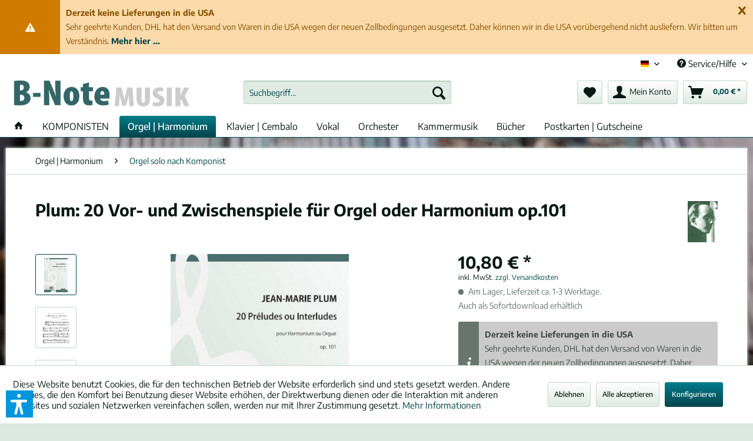

--- FILE ---
content_type: text/html; charset=UTF-8
request_url: https://shop.bnote.de/de_DE/orgel-harmonium/orgel-solo-nach-komponist/38596/plum-20-vor-und-zwischenspiele-fuer-orgel-oder-harmonium-op.101
body_size: 29746
content:
<!DOCTYPE html> <html class="no-js" lang="de" itemscope="itemscope" itemtype="https://schema.org/WebPage"> <head> <meta charset="utf-8"> <meta name="author" content="" /> <meta name="robots" content="index,follow" /> <meta name="revisit-after" content="15 days" /> <meta name="keywords" content="Jean-Marie Plum, Musiknoten, Musik, Noten, 20 Vor- und Zwischenspiele fÃ¼r Orgel oder Harmonium op.101, BE, Orgel, Romantik" /> <meta name="description" content="♫ Günstige Noten von Plum: 20 Vor- und Zwischenspiele fÃ¼r Orgel oder Harmonium op.101 ★ Raritäten und Bekanntes bei B-Note stets sofort lieferbar." /> <meta property="og:type" content="product" /> <meta property="og:site_name" content="B-Note Musikverlag" /> <meta property="og:url" content="https://shop.bnote.de/de_DE/orgel-harmonium/orgel-solo-nach-komponist/38596/plum-20-vor-und-zwischenspiele-fuer-orgel-oder-harmonium-op.101" /> <meta property="og:title" content="Plum: 20 Vor- und Zwischenspiele für Orgel oder Harmonium op.101" /> <meta property="og:description" content="" /> <meta property="og:image" content="https://shop.bnote.de/media/image/0b/cc/8f/c_17776.jpg" /> <meta property="product:brand" content="Plum, Jean-Marie (1899-1944)" /> <meta property="product:price" content="10,80" /> <meta property="product:product_link" content="https://shop.bnote.de/de_DE/orgel-harmonium/orgel-solo-nach-komponist/38596/plum-20-vor-und-zwischenspiele-fuer-orgel-oder-harmonium-op.101" /> <meta name="twitter:card" content="product" /> <meta name="twitter:site" content="B-Note Musikverlag" /> <meta name="twitter:title" content="Plum: 20 Vor- und Zwischenspiele für Orgel oder Harmonium op.101" /> <meta name="twitter:description" content="" /> <meta name="twitter:image" content="https://shop.bnote.de/media/image/0b/cc/8f/c_17776.jpg" /> <meta itemprop="copyrightHolder" content="B-Note Musikverlag" /> <meta itemprop="copyrightYear" content="2014" /> <meta itemprop="isFamilyFriendly" content="True" /> <meta itemprop="image" content="https://shop.bnote.de/media/image/56/fd/f4/neu-2016_WebshopE3LOGUCtYR7W2.jpg" /> <meta name="viewport" content="width=device-width, initial-scale=1.0"> <meta name="mobile-web-app-capable" content="yes"> <meta name="apple-mobile-web-app-title" content="B-Note Musikverlag"> <meta name="apple-mobile-web-app-capable" content="yes"> <meta name="apple-mobile-web-app-status-bar-style" content="default"> <link rel="alternate" hreflang="de-DE" href="https://shop.bnote.de/de_DE/orgel-harmonium/orgel-solo-nach-komponist/38596/plum-20-vor-und-zwischenspiele-fuer-orgel-oder-harmonium-op.101" /> <link rel="alternate" hreflang="en-GB" href="https://shop.bnote.de/en_GB/organ-harmonium/organ-solo/38596/plum-20-preludes-and-interludes-for-organ-or-harmonium-op.101" /> <link rel="alternate" hreflang="fr-FR" href="https://shop.bnote.de/fr_FR/orgue-harmonium/orgue-seul/38596/plum-20-preludes-ou-interludes-pour-harmonium-ou-orgue-op.101" /> <link rel="apple-touch-icon-precomposed" href="/themes/Frontend/Responsive/frontend/_public/src/img/apple-touch-icon-precomposed.png"> <link rel="shortcut icon" href="https://shop.bnote.de/media/unknown/cc/7e/98/favicon0E9ZtIQOGUj6C.ico"> <meta name="msapplication-navbutton-color" content="#00454D" /> <meta name="application-name" content="B-Note Musikverlag" /> <meta name="msapplication-starturl" content="https://shop.bnote.de/de_DE/" /> <meta name="msapplication-window" content="width=1024;height=768" /> <meta name="msapplication-TileImage" content="/themes/Frontend/Responsive/frontend/_public/src/img/win-tile-image.png"> <meta name="msapplication-TileColor" content="#00454D"> <meta name="theme-color" content="#00454D" /> <link rel="canonical" href="https://shop.bnote.de/de_DE/orgel-harmonium/orgel-solo-nach-komponist/38596/plum-20-vor-und-zwischenspiele-fuer-orgel-oder-harmonium-op.101" /> <title itemprop="name"> Plum: 20 Vor- und Zwischenspiele für Orgel oder Harmonium op.101 | B-Note Musikverlag</title> <link rel="stylesheet" href="https://use.fontawesome.com/releases/v5.2.0/css/all.css" integrity="sha384-hWVjflwFxL6sNzntih27bfxkr27PmbbK/iSvJ+a4+0owXq79v+lsFkW54bOGbiDQ" crossorigin="anonymous"> <link href="/web/cache/1768415366_cc1df6d9ab46aeeae452290c8b2d5670.css" media="all" rel="stylesheet" type="text/css" /> <style> .cc-custom-background { background-image: url(http://shop.bnote.de/media/image/4a/a0/ec/Aisx-unscharf.jpg); background-position: center center; background-size: cover; background-attachment: fixed; background-repeat: repeat; } </style> <script>var dv_accessibility_options = {"language":"de","standardToolPosition":6,"openToolKey":"ctrlQ","filters":{"height":"","displayBlock":".cart--amount,.cart--display,.cart--quantity","lineHeight":".account--display,.filter-panel--title,.navigation--signin-btn,.cart--amount,.cookie-permission--decline-button,.cookie-permission--configure-button,.cart--display","wrapInput":".main-search--form"},"enabledModules":{"keyboardNav":"1","contrast":"1","highlightLinks":"1","biggerText":"1","textSpacing":"1","legibleFonts":"1","bigCursor":"1","readingGuide":"1","tooltips":"1","pauseAnimations":"1"},"enableResetButton":"1","enablePageStructureButton":"1","enablePositionButton":"1","moduleKeyboardNav":{"frameColor":"#ff0000"},"moduleContrast":{"useInverseColors":"1","useDarkContrast":"1","useLightContrast":"1","useDesaturate":"1"},"moduleHighlightLinks":{"color":"#ffff00","background":"#00d111","highlightColor":"#000000"},"moduleLegibleFonts":["dvaccess-legible-fonts","dvaccess-legible-fonts-1"],"moduleBigCursor":{"imageURL":"[data-uri]"},"moduleReadingGuide":{"color":"#ff0000","background":"#000000"},"snippets":{"copyright":"powered by <a href=https://designverign.de/barrierefrei target=_blank rel=noopener title=designverign>designverign</a>","app.toggle.label":"Accessibility Tool ausklappen","menu.title":"Barrierefrei Hilfswerkzeuge","menu.button.move":"Icon verschieben","menu.button.page-structure":"Seiten-Struktur","menu.button.reset":"Zur\u00fccksetzen","menu.header.headers":"\u00dcberschriften","menu.header.landmarks":"Landmarks","menu.header.links":"Links","menu.position.left-top":"links oben","menu.position.left-center":"links zentriert","menu.position.left-bottom":"links unten","menu.position.right-top":"rechts oben","menu.position.right-center":"rechts mitte","menu.position.right-bottom":"rechts unten","menu.position.center-top":"mitte oben","menu.position.center-bottom":"mitte unten","module.button.bigger-text":"Gr\u00f6\u00dferer Text","module.button.bigger-text.0":"Gr\u00f6\u00dferer Text","module.button.bigger-text.1":"Gr\u00f6\u00dferer Text","module.button.bigger-text.2":"Gr\u00f6\u00dferer Text","module.button.bigger-text.3":"Gr\u00f6\u00dferer Text","module.button.cursor":"Mauszeiger","module.button.cursor.0":"Gro\u00dfer Mauszeiger","module.button.contrast":"Kontrast +","module.button.contrast.0":"Invertierte Farben","module.button.contrast.1":"Dunkler Kontrast","module.button.contrast.2":"Heller Kontrast","module.button.contrast.3":"Schwarz-Wei\u00df","module.button.highlight-links":"Links hervorheben","module.button.keyboard-nav":"Navigation per Tab-Taste","module.button.legible-fonts":"Schriftart","module.button.legible-fonts.0":"Lesbare Schriftart","module.button.legible-fonts.1":"Legasthenie freundlich","module.button.pause-animations":"Animationen pausieren","module.button.pause-animations.0":"Animationen abspielen","module.button.reading-guide":"Lese-F\u00fchrung","module.button.reading-guide.0":"Lese-F\u00fchrung","module.button.reading-guide.1":"Lese-F\u00fchrung","module.button.reading-guide.modal-title":"Hinweis","module.button.reading-guide.modal-text":"Tippen Sie kurz auf dem Bildschirm um die Lesef\u00fchrung auszurichten.","module.button.reading-guide.modal-button-text":"Verstanden","module.button.text-spacing":"Zeichen-Abstand","module.button.text-spacing.0":"Kleiner Abstand","module.button.text-spacing.1":"Moderater Abstand","module.button.text-spacing.2":"Gro\u00dfer Abstand","module.button.tooltips":"Zus\u00e4tzliche Beschreibung"},"reloadOnXHR":false};</script> <link href="/custom/plugins/VerignDvAccessibility/Resources/public/css/dvaccess.min.css" media="all" rel="stylesheet" type="text/css" /> <link href="/custom/plugins/VerignDvAccessibility/Resources/public/css/shopwareaccess.css" media="all" rel="stylesheet" type="text/css" /> </head> <body class=" is--ctl-detail is--act-index cc-custom-background " > <div class="page-wrap"> <noscript class="noscript-main"> <div class="alert is--warning"> <div class="alert--icon"> <i class="icon--element icon--warning"></i> </div> <div class="alert--content"> Um B-Note&#x20;Musikverlag in vollem Umfang nutzen zu k&ouml;nnen, empfehlen wir Ihnen Javascript in Ihrem Browser zu aktiveren. </div> </div> </noscript> <div class="pdwe-info-area--header fixed" data-pdwe-info-area-shoppath=""> <div class="pdwe-info-area"> <div class="alert is--warning is--rounded"> <div class="alert--icon"> <i class="icon--element icon--warning"></i> </div> <div class="alert--content"><div class="pdwe-info-area-close"> <i class="icon--element icon--cross"></i></div><b>Derzeit keine Lieferungen in die USA</b><br>Sehr geehrte Kunden, DHL hat den Versand von Waren in die USA wegen der neuen Zollbedingungen ausgesetzt. Daher können wir in die USA vorübergehend nicht ausliefern. Wir bitten um Verständnis.<a href="https://shop.bnote.de/de_DE/custom/index/sCustom/100035"> <b>Mehr hier ...</b></a></div> </div> </div></div> <header class="header-main"> <div class="top-bar"> <div class="container block-group"> <nav class="top-bar--navigation block" role="menubar">  <div class="top-bar--language navigation--entry"> <form method="post" class="language--form"> <div class="field--select"> <div class="language--flag de_DE">&nbsp;&nbsp;&nbsp;Deutsch (de) &nbsp;&nbsp;&nbsp;</div> <div class="select-field"> <select name="__shop" class="language--select" data-auto-submit="true"> <option value="1" selected="selected"> &nbsp;&nbsp;&nbsp;Deutsch (de) &nbsp;&nbsp;&nbsp; </option> <option value="2" > &nbsp;&nbsp;&nbsp;English (en) &nbsp;&nbsp;&nbsp; </option> <option value="3" > &nbsp;&nbsp;&nbsp;Fran&ccedil;ais (fr) &nbsp;&nbsp;&nbsp; </option> </select> </div> <input type="hidden" name="__redirect" value="1"> </div> </form> </div>  <div class="navigation--entry entry--service has--drop-down" role="menuitem" aria-haspopup="true" data-drop-down-menu="true"> <i class="icon--service"></i> Service/Hilfe <ul class="service--list is--rounded" role="menu"> <li class="service--entry" role="menuitem"> <a class="service--link" href="javascript:openCookieConsentManager()" title="Cookie-Einstellungen" > Cookie-Einstellungen </a> </li> <li class="service--entry" role="menuitem"> <a class="service--link" href="https://shop.bnote.de/de_DE/materiale-tausch-unser-angebot-fuer-orchester" title="Materiale-Tausch: Unser Angebot für Orchester" > Materiale-Tausch: Unser Angebot für Orchester </a> </li> <li class="service--entry" role="menuitem"> <a class="service--link" href="https://shop.bnote.de/de_DE/was-ist-neu-im-neuen-shop" title="Was ist neu im neuen Shop?" > Was ist neu im neuen Shop? </a> </li> <li class="service--entry" role="menuitem"> <a class="service--link" href="https://shop.bnote.de/de_DE/ueber-den-verlag" title="Über den Verlag" > Über den Verlag </a> </li> <li class="service--entry" role="menuitem"> <a class="service--link" href="https://shop.bnote.de/de_DE/zahlung-und-versand" title="Zahlung und Versand" > Zahlung und Versand </a> </li> <li class="service--entry" role="menuitem"> <a class="service--link" href="https://shop.bnote.de/de_DE/hilfe-faq" title="Hilfe &amp; FAQ" > Hilfe & FAQ </a> </li> <li class="service--entry" role="menuitem"> <a class="service--link" href="https://shop.bnote.de/de_DE/ihre-nachricht" title="Kontakt" target="_self"> Kontakt </a> </li> <li class="service--entry" role="menuitem"> <a class="service--link" href="https://shop.bnote.de/de_DE/werk-nicht-gefunden-wir-recherchieren-fuer-sie" title="Werkrecherche" target="_parent"> Werkrecherche </a> </li> <li class="service--entry" role="menuitem"> <a class="service--link" href="https://shop.bnote.de/de_DE/newsletter" title="Newsletter" target="_parent"> Newsletter </a> </li> <li class="service--entry" role="menuitem"> <a class="service--link" href="https://shop.bnote.de/de_DE/widerrufsrecht-als-verbraucher" title="Widerrufsrecht als Verbraucher" > Widerrufsrecht als Verbraucher </a> </li> <li class="service--entry" role="menuitem"> <a class="service--link" href="https://shop.bnote.de/de_DE/datenschutz" title="Datenschutz" > Datenschutz </a> </li> <li class="service--entry" role="menuitem"> <a class="service--link" href="https://shop.bnote.de/de_DE/impressum" title="Impressum" > Impressum </a> </li> <li class="service--entry" role="menuitem"> <a class="service--link" href="https://shop.bnote.de/de_DE/agb" title="AGB" > AGB </a> </li> <li class="service--entry" role="menuitem"> <a class="service--link" href="https://shop.bnote.de/de_DE/agb-fuer-digitale-ausgaben" title="AGB für digitale Ausgaben" > AGB für digitale Ausgaben </a> </li> <li class="service--entry" role="menuitem"> <a class="service--link" href="https://shop.bnote.de/de_DE/agb-fuer-leihmateriale" title="AGB für Leihmateriale" > AGB für Leihmateriale </a> </li> </ul> </div> </nav> </div> </div> <div class="container header--navigation"> <div class="logo-main block-group" role="banner"> <div class="logo--shop block"> <a class="logo--link" href="https://shop.bnote.de/de_DE/" title="B-Note Musikverlag - zur Startseite wechseln"> <picture> <source srcset="https://shop.bnote.de/media/image/56/fd/f4/neu-2016_WebshopE3LOGUCtYR7W2.jpg" media="(min-width: 78.75em)"> <source srcset="https://shop.bnote.de/media/image/56/fd/f4/neu-2016_WebshopE3LOGUCtYR7W2.jpg" media="(min-width: 64em)"> <source srcset="https://shop.bnote.de/media/image/56/fd/f4/neu-2016_WebshopE3LOGUCtYR7W2.jpg" media="(min-width: 48em)"> <img srcset="https://shop.bnote.de/media/image/56/fd/f4/neu-2016_WebshopE3LOGUCtYR7W2.jpg" alt="B-Note Musikverlag - zur Startseite wechseln" /> </picture> </a> </div> </div> <nav class="shop--navigation block-group"> <ul class="navigation--list block-group" role="menubar"> <li class="navigation--entry entry--menu-left" role="menuitem"> <a class="entry--link entry--trigger btn is--icon-left" href="#offcanvas--left" data-offcanvas="true" data-offCanvasSelector=".sidebar-main" aria-label="Menü"> <i class="icon--menu"></i> Menü </a> </li> <li class="navigation--entry entry--search" role="menuitem" data-search="true" aria-haspopup="true" data-minLength="3"> <a class="btn entry--link entry--trigger" href="#show-hide--search" title="Suche anzeigen / schließen" aria-label="Suche anzeigen / schließen"> <i class="icon--search"></i> <span class="search--display">Suchen</span> </a> <form action="/de_DE/search" method="get" class="main-search--form"> <input type="search" name="sSearch" aria-label="Suchbegriff..." class="main-search--field" autocomplete="off" autocapitalize="off" placeholder="Suchbegriff..." maxlength="30" /> <button type="submit" class="main-search--button" aria-label="Suchen"> <i class="icon--search"></i> <span class="main-search--text">Suchen</span> </button> <div class="form--ajax-loader">&nbsp;</div> </form> <div class="main-search--results"></div> </li>  <style> @keyframes GenBeatHeart { 0% { transform: scale(1); color: ; } 25% { transform: scale(1.1); color: ; } 40% { transform: scale(1); color: ; } 60% { transform: scale(1.1); color: ; } 100% { transform: scale(1); color: ; } } </style> <li class="navigation--entry entry--notepad" role="menuitem"> <a href="https://shop.bnote.de/de_DE/note" title="Merkzettel" class="btn"> <i class="icon--heart "></i> </a> </li> <li class="navigation--entry entry--account with-slt" role="menuitem" data-offcanvas="true" data-offCanvasSelector=".account--dropdown-navigation"> <a href="https://shop.bnote.de/de_DE/account" title="Mein Konto" aria-label="Mein Konto" class="btn is--icon-left entry--link account--link"> <i class="icon--account"></i> <span class="account--display"> Mein Konto </span> </a> <div class="account--dropdown-navigation"> <div class="navigation--smartphone"> <div class="entry--close-off-canvas"> <a href="#close-account-menu" class="account--close-off-canvas" title="Menü schließen" aria-label="Menü schließen"> Menü schließen <i class="icon--arrow-right"></i> </a> </div> </div> <div class="account--menu is--rounded is--personalized"> <span class="navigation--headline"> Mein Konto </span> <div class="account--menu-container"> <ul class="sidebar--navigation navigation--list is--level0 show--active-items"> <li class="navigation--entry"> <span class="navigation--signin"> <a href="https://shop.bnote.de/de_DE/account#hide-registration" class="blocked--link btn is--primary navigation--signin-btn" data-collapseTarget="#registration" data-action="close"> Anmelden </a> <span class="navigation--register"> oder <a href="https://shop.bnote.de/de_DE/account#show-registration" class="blocked--link" data-collapseTarget="#registration" data-action="open"> registrieren </a> </span> </span> </li> <li class="navigation--entry"> <a href="https://shop.bnote.de/de_DE/account" title="Übersicht" class="navigation--link"> Übersicht </a> </li> <li class="navigation--entry"> <a href="https://shop.bnote.de/de_DE/account/profile" title="Persönliche Daten" class="navigation--link" rel="nofollow"> Persönliche Daten </a> </li> <li class="navigation--entry"> <a href="https://shop.bnote.de/de_DE/address/index/sidebar/" title="Adressen" class="navigation--link" rel="nofollow"> Adressen </a> </li> <li class="navigation--entry"> <a href="https://shop.bnote.de/de_DE/account/payment" title="Zahlungsarten" class="navigation--link" rel="nofollow"> Zahlungsarten </a> </li> <li class="navigation--entry"> <a href="https://shop.bnote.de/de_DE/account/orders" title="Bestellungen" class="navigation--link" rel="nofollow"> Bestellungen </a> </li> <li class="navigation--entry"> <a href="https://shop.bnote.de/de_DE/account/downloads" title="Digitale Ausgaben" class="navigation--link" rel="nofollow"> Digitale Ausgaben </a> </li> <li class="navigation--entry"> <a href="https://shop.bnote.de/de_DE/note" title="Merkzettel" class="navigation--link" rel="nofollow"> Merkzettel </a> </li> </ul> </div> </div> </div> </li> <li class="navigation--entry entry--cart" role="menuitem"> <a class="btn is--icon-left cart--link" href="https://shop.bnote.de/de_DE/checkout/cart" title="Warenkorb" aria-label="Warenkorb"> <span class="cart--display"> Warenkorb </span> <span class="badge is--primary is--minimal cart--quantity is--hidden">0</span> <i class="icon--basket"></i> <span class="cart--amount"> 0,00&nbsp;&euro; * </span> </a> <div class="ajax-loader">&nbsp;</div> </li>  </ul> </nav> <div class="container--ajax-cart" data-collapse-cart="true" data-displayMode="offcanvas"></div> <div class="container--ajax-note has--cssanimations"> <i class="icon--loading-indicator"></i> </div> </div> </header> <nav class="navigation-main"> <div class="container" data-menu-scroller="true" data-listSelector=".navigation--list.container" data-viewPortSelector=".navigation--list-wrapper"> <div class="navigation--list-wrapper"> <ul class="navigation--list container" role="menubar" itemscope="itemscope" itemtype="http://schema.org/SiteNavigationElement"> <li class="navigation--entry is--home" role="menuitem"> <a class="navigation--link is--first" href="https://shop.bnote.de/de_DE/" title="Home" itemprop="url"> <i class="icon--house"></i> </a> </li> <li class="navigation--entry navigation--entry-109"role="menuitem"><a class="navigation--link"href="https://shop.bnote.de/komponisten/list" title="KOMPONISTEN"itemprop="url" target="_parent"> <span itemprop="name">KOMPONISTEN</span></a> </li> <li class="navigation--entry navigation--entry-227 is--active"role="menuitem"><a class="navigation--link"href="https://shop.bnote.de/de_DE/orgel-harmonium/" title="Orgel | Harmonium"itemprop="url"> <span itemprop="name">Orgel | Harmonium</span></a><ul class="navigation--sub navigation--sub-227"><li class="navigation--sub-entry is--active"role="menuitem"><a class="navigation--sub-link"href="https://shop.bnote.de/de_DE/orgel-harmonium/orgel-solo-nach-komponist/"title="Orgel solo nach Komponist"itemprop="url"> <span itemprop="name">Orgel solo nach Komponist</span></a></li><li class="navigation--sub-entry"role="menuitem"><a class="navigation--sub-link"href="https://shop.bnote.de/de_DE/orgel-harmonium/sammelbaende/"title="Sammelbände"itemprop="url"> <span itemprop="name">Sammelbände</span></a></li><li class="navigation--sub-entry"role="menuitem"><a class="navigation--sub-link"href="https://shop.bnote.de/de_DE/orgel-harmonium/orgel-vierhaendig-zwei-orgeln/"title="Orgel vierhändig / zwei Orgeln"itemprop="url"> <span itemprop="name">Orgel vierhändig / zwei Orgeln</span></a></li><li class="navigation--sub-entry"role="menuitem"><a class="navigation--sub-link"href="https://shop.bnote.de/de_DE/orgel-harmonium/orgel-und-weitere-instrumente/"title="Orgel und weitere Instrumente"itemprop="url"> <span itemprop="name">Orgel und weitere Instrumente</span></a></li><li class="navigation--sub-entry"role="menuitem"><a class="navigation--sub-link"href="https://shop.bnote.de/de_DE/orgel-harmonium/harmonium/"title="Harmonium"itemprop="url"> <span itemprop="name">Harmonium</span></a></li></ul> </li> <li class="navigation--entry navigation--entry-18"role="menuitem"><a class="navigation--link"href="https://shop.bnote.de/de_DE/klavier-cembalo/" title="Klavier | Cembalo"itemprop="url"> <span itemprop="name">Klavier | Cembalo</span></a><ul class="navigation--sub navigation--sub-18"><li class="navigation--sub-entry"role="menuitem"><a class="navigation--sub-link"href="https://shop.bnote.de/de_DE/klavier-cembalo/klavier-solo/"title="Klavier solo"itemprop="url"> <span itemprop="name">Klavier solo</span></a></li><li class="navigation--sub-entry"role="menuitem"><a class="navigation--sub-link"href="https://shop.bnote.de/de_DE/klavier-cembalo/zwei-klaviere/"title="Zwei Klaviere"itemprop="url"> <span itemprop="name">Zwei Klaviere</span></a></li><li class="navigation--sub-entry"role="menuitem"><a class="navigation--sub-link"href="https://shop.bnote.de/de_DE/klavier-cembalo/zu-vier-haenden/"title="zu vier Händen"itemprop="url"> <span itemprop="name">zu vier Händen</span></a></li><li class="navigation--sub-entry"role="menuitem"><a class="navigation--sub-link"href="https://shop.bnote.de/de_DE/klavier-cembalo/cembalo/"title="Cembalo"itemprop="url"> <span itemprop="name">Cembalo</span></a></li></ul> </li> <li class="navigation--entry navigation--entry-229"role="menuitem"><a class="navigation--link"href="https://shop.bnote.de/de_DE/vokal/" title="Vokal"itemprop="url"> <span itemprop="name">Vokal</span></a><ul class="navigation--sub navigation--sub-229"><li class="navigation--sub-entry"role="menuitem"><a class="navigation--sub-link"href="https://shop.bnote.de/de_DE/vokal/solostimme-mitohne-instrument/"title="Solostimme mit/ohne Instrument"itemprop="url"> <span itemprop="name">Solostimme mit/ohne Instrument</span></a></li><li class="navigation--sub-entry"role="menuitem"><a class="navigation--sub-link"href="https://shop.bnote.de/de_DE/vokal/chor-1-3-stimmig/"title="Chor 1-3-stimmig"itemprop="url"> <span itemprop="name">Chor 1-3-stimmig</span></a></li><li class="navigation--sub-entry"role="menuitem"><a class="navigation--sub-link"href="https://shop.bnote.de/de_DE/vokal/chor-ab-4-stimmig/"title="Chor ab 4-stimmig"itemprop="url"> <span itemprop="name">Chor ab 4-stimmig</span></a></li><li class="navigation--sub-entry"role="menuitem"><a class="navigation--sub-link"href="https://shop.bnote.de/de_DE/vokal/maennerchor/"title="Männerchor"itemprop="url"> <span itemprop="name">Männerchor</span></a></li><li class="navigation--sub-entry"role="menuitem"><a class="navigation--sub-link"href="https://shop.bnote.de/de_DE/vokal/frauenchor/"title="Frauenchor"itemprop="url"> <span itemprop="name">Frauenchor</span></a></li><li class="navigation--sub-entry"role="menuitem"><a class="navigation--sub-link"href="https://shop.bnote.de/de_DE/vokal/vokalwerke-mit-orchester/"title="Vokalwerke mit Orchester"itemprop="url"> <span itemprop="name">Vokalwerke mit Orchester</span></a></li><li class="navigation--sub-entry"role="menuitem"><a class="navigation--sub-link"href="https://shop.bnote.de/de_DE/vokal/oratorium/"title="Oratorium"itemprop="url"> <span itemprop="name">Oratorium</span></a></li><li class="navigation--sub-entry"role="menuitem"><a class="navigation--sub-link"href="https://shop.bnote.de/de_DE/vokal/oper/"title="Oper"itemprop="url"> <span itemprop="name">Oper</span></a></li></ul> </li> <li class="navigation--entry navigation--entry-6"role="menuitem"><a class="navigation--link"href="https://shop.bnote.de/de_DE/orchester/" title="Orchester"itemprop="url"> <span itemprop="name">Orchester</span></a><ul class="navigation--sub navigation--sub-6"><li class="navigation--sub-entry"role="menuitem"><a class="navigation--sub-link"href="https://shop.bnote.de/de_DE/orchester/streichorchester/"title="Streichorchester"itemprop="url"> <span itemprop="name">Streichorchester</span></a></li><li class="navigation--sub-entry"role="menuitem"><a class="navigation--sub-link"href="https://shop.bnote.de/de_DE/orchester/orchester/"title="Orchester"itemprop="url"> <span itemprop="name">Orchester</span></a></li><li class="navigation--sub-entry"role="menuitem"><a class="navigation--sub-link"href="https://shop.bnote.de/de_DE/orchester/taschenpartituren/"title="Taschenpartituren"itemprop="url"> <span itemprop="name">Taschenpartituren</span></a></li></ul> </li> <li class="navigation--entry navigation--entry-19"role="menuitem"><a class="navigation--link"href="https://shop.bnote.de/de_DE/kammermusik/" title="Kammermusik"itemprop="url"> <span itemprop="name">Kammermusik</span></a><ul class="navigation--sub navigation--sub-19"><li class="navigation--sub-entry"role="menuitem"><a class="navigation--sub-link"href="https://shop.bnote.de/de_DE/kammermusik/gemischt/"title="gemischt"itemprop="url"> <span itemprop="name">gemischt</span></a></li><li class="navigation--sub-entry"role="menuitem"><a class="navigation--sub-link"href="https://shop.bnote.de/de_DE/kammermusik/mit-klavier/"title="mit Klavier"itemprop="url"> <span itemprop="name">mit Klavier</span></a></li><li class="navigation--sub-entry"role="menuitem"><a class="navigation--sub-link"href="https://shop.bnote.de/de_DE/kammermusik/streicher/"title="Streicher"itemprop="url"> <span itemprop="name">Streicher</span></a></li><li class="navigation--sub-entry"role="menuitem"><a class="navigation--sub-link"href="https://shop.bnote.de/de_DE/kammermusik/holzblaeser/"title="Holzbläser"itemprop="url"> <span itemprop="name">Holzbläser</span></a></li><li class="navigation--sub-entry"role="menuitem"><a class="navigation--sub-link"href="https://shop.bnote.de/de_DE/kammermusik/blechblaeser/"title="Blechbläser"itemprop="url"> <span itemprop="name">Blechbläser</span></a></li><li class="navigation--sub-entry"role="menuitem"><a class="navigation--sub-link"href="https://shop.bnote.de/de_DE/kammermusik/harfe/"title="Harfe"itemprop="url"> <span itemprop="name">Harfe</span></a></li></ul> </li> <li class="navigation--entry navigation--entry-23"role="menuitem"><a class="navigation--link"href="https://shop.bnote.de/de_DE/buecher/" title="Bücher"itemprop="url"> <span itemprop="name">Bücher</span></a> </li> <li class="navigation--entry navigation--entry-238"role="menuitem"><a class="navigation--link"href="https://shop.bnote.de/de_DE/postkarten-gutscheine/" title="Postkarten | Gutscheine"itemprop="url"> <span itemprop="name">Postkarten | Gutscheine</span></a><ul class="navigation--sub navigation--sub-238"><li class="navigation--sub-entry"role="menuitem"><a class="navigation--sub-link"href="https://shop.bnote.de/de_DE/postkarten-gutscheine/postkarten/"title="Postkarten"itemprop="url"> <span itemprop="name">Postkarten</span></a></li><li class="navigation--sub-entry"role="menuitem"><a class="navigation--sub-link"href="https://shop.bnote.de/de_DE/postkarten-gutscheine/gutscheine/"title="Gutscheine"itemprop="url"> <span itemprop="name">Gutscheine</span></a></li><li class="navigation--sub-entry"role="menuitem"><a class="navigation--sub-link"href="https://shop.bnote.de/de_DE/postkarten-gutscheine/kleinigkeiten/"title="Kleinigkeiten"itemprop="url"> <span itemprop="name">Kleinigkeiten</span></a></li></ul> </li> </ul> </div> </div> </nav> <section class="content-main container block-group"> <nav class="content--breadcrumb block"> <ul class="breadcrumb--list" role="menu" itemscope itemtype="https://schema.org/BreadcrumbList"> <li role="menuitem" class="breadcrumb--entry" itemprop="itemListElement" itemscope itemtype="https://schema.org/ListItem"> <a class="breadcrumb--link" href="https://shop.bnote.de/de_DE/orgel-harmonium/" title="Orgel | Harmonium" itemprop="item"> <link itemprop="url" href="https://shop.bnote.de/de_DE/orgel-harmonium/" /> <span class="breadcrumb--title" itemprop="name">Orgel | Harmonium</span> </a> <meta itemprop="position" content="0" /> </li> <li role="none" class="breadcrumb--separator"> <i class="icon--arrow-right"></i> </li> <li role="menuitem" class="breadcrumb--entry is--active" itemprop="itemListElement" itemscope itemtype="https://schema.org/ListItem"> <a class="breadcrumb--link" href="https://shop.bnote.de/de_DE/orgel-harmonium/orgel-solo-nach-komponist/" title="Orgel solo nach Komponist" itemprop="item"> <link itemprop="url" href="https://shop.bnote.de/de_DE/orgel-harmonium/orgel-solo-nach-komponist/" /> <span class="breadcrumb--title" itemprop="name">Orgel solo nach Komponist</span> </a> <meta itemprop="position" content="1" /> </li> </ul> </nav> <div class="content-main--inner"> <div id='cookie-consent' class='off-canvas is--left block-transition' data-cookie-consent-manager='true'> <div class='cookie-consent--header cookie-consent--close'> Cookie-Einstellungen <i class="icon--arrow-right"></i> </div> <div class='cookie-consent--description'> Diese Website benutzt Cookies, die für den technischen Betrieb der Website erforderlich sind und stets gesetzt werden. Andere Cookies, die den Komfort bei Benutzung dieser Website erhöhen, der Direktwerbung dienen oder die Interaktion mit anderen Websites und sozialen Netzwerken vereinfachen sollen, werden nur mit Ihrer Zustimmung gesetzt. </div> <div class='cookie-consent--configuration'> <div class='cookie-consent--configuration-header'> <div class='cookie-consent--configuration-header-text'>Konfiguration</div> </div> <div class='cookie-consent--configuration-main'> <div class='cookie-consent--group'> <input type="hidden" class="cookie-consent--group-name" value="technical" /> <label class="cookie-consent--group-state cookie-consent--state-input cookie-consent--required"> <input type="checkbox" name="technical-state" class="cookie-consent--group-state-input" disabled="disabled" checked="checked"/> <span class="cookie-consent--state-input-element"></span> </label> <div class='cookie-consent--group-title' data-collapse-panel='true' data-contentSiblingSelector=".cookie-consent--group-container"> <div class="cookie-consent--group-title-label cookie-consent--state-label"> Technisch erforderlich </div> <span class="cookie-consent--group-arrow is-icon--right"> <i class="icon--arrow-right"></i> </span> </div> <div class='cookie-consent--group-container'> <div class='cookie-consent--group-description'> Diese Cookies sind für die Grundfunktionen des Shops notwendig. </div> <div class='cookie-consent--cookies-container'> <div class='cookie-consent--cookie'> <input type="hidden" class="cookie-consent--cookie-name" value="cookieDeclined" /> <label class="cookie-consent--cookie-state cookie-consent--state-input cookie-consent--required"> <input type="checkbox" name="cookieDeclined-state" class="cookie-consent--cookie-state-input" disabled="disabled" checked="checked" /> <span class="cookie-consent--state-input-element"></span> </label> <div class='cookie--label cookie-consent--state-label'> Alle Cookies ablehnen </div> </div> <div class='cookie-consent--cookie'> <input type="hidden" class="cookie-consent--cookie-name" value="allowCookie" /> <label class="cookie-consent--cookie-state cookie-consent--state-input cookie-consent--required"> <input type="checkbox" name="allowCookie-state" class="cookie-consent--cookie-state-input" disabled="disabled" checked="checked" /> <span class="cookie-consent--state-input-element"></span> </label> <div class='cookie--label cookie-consent--state-label'> Alle Cookies annehmen </div> </div> <div class='cookie-consent--cookie'> <input type="hidden" class="cookie-consent--cookie-name" value="shop" /> <label class="cookie-consent--cookie-state cookie-consent--state-input cookie-consent--required"> <input type="checkbox" name="shop-state" class="cookie-consent--cookie-state-input" disabled="disabled" checked="checked" /> <span class="cookie-consent--state-input-element"></span> </label> <div class='cookie--label cookie-consent--state-label'> Ausgewählter Shop </div> </div> <div class='cookie-consent--cookie'> <input type="hidden" class="cookie-consent--cookie-name" value="csrf_token" /> <label class="cookie-consent--cookie-state cookie-consent--state-input cookie-consent--required"> <input type="checkbox" name="csrf_token-state" class="cookie-consent--cookie-state-input" disabled="disabled" checked="checked" /> <span class="cookie-consent--state-input-element"></span> </label> <div class='cookie--label cookie-consent--state-label'> CSRF-Token </div> </div> <div class='cookie-consent--cookie'> <input type="hidden" class="cookie-consent--cookie-name" value="cookiePreferences" /> <label class="cookie-consent--cookie-state cookie-consent--state-input cookie-consent--required"> <input type="checkbox" name="cookiePreferences-state" class="cookie-consent--cookie-state-input" disabled="disabled" checked="checked" /> <span class="cookie-consent--state-input-element"></span> </label> <div class='cookie--label cookie-consent--state-label'> Cookie-Einstellungen </div> </div> <div class='cookie-consent--cookie'> <input type="hidden" class="cookie-consent--cookie-name" value="x-cache-context-hash" /> <label class="cookie-consent--cookie-state cookie-consent--state-input cookie-consent--required"> <input type="checkbox" name="x-cache-context-hash-state" class="cookie-consent--cookie-state-input" disabled="disabled" checked="checked" /> <span class="cookie-consent--state-input-element"></span> </label> <div class='cookie--label cookie-consent--state-label'> Individuelle Preise </div> </div> <div class='cookie-consent--cookie'> <input type="hidden" class="cookie-consent--cookie-name" value="slt" /> <label class="cookie-consent--cookie-state cookie-consent--state-input cookie-consent--required"> <input type="checkbox" name="slt-state" class="cookie-consent--cookie-state-input" disabled="disabled" checked="checked" /> <span class="cookie-consent--state-input-element"></span> </label> <div class='cookie--label cookie-consent--state-label'> Kunden-Wiedererkennung </div> </div> <div class='cookie-consent--cookie'> <input type="hidden" class="cookie-consent--cookie-name" value="nocache" /> <label class="cookie-consent--cookie-state cookie-consent--state-input cookie-consent--required"> <input type="checkbox" name="nocache-state" class="cookie-consent--cookie-state-input" disabled="disabled" checked="checked" /> <span class="cookie-consent--state-input-element"></span> </label> <div class='cookie--label cookie-consent--state-label'> Kundenspezifisches Caching </div> </div> <div class='cookie-consent--cookie'> <input type="hidden" class="cookie-consent--cookie-name" value="session" /> <label class="cookie-consent--cookie-state cookie-consent--state-input cookie-consent--required"> <input type="checkbox" name="session-state" class="cookie-consent--cookie-state-input" disabled="disabled" checked="checked" /> <span class="cookie-consent--state-input-element"></span> </label> <div class='cookie--label cookie-consent--state-label'> Session </div> </div> <div class='cookie-consent--cookie'> <input type="hidden" class="cookie-consent--cookie-name" value="dvaccess_settings" /> <label class="cookie-consent--cookie-state cookie-consent--state-input cookie-consent--required"> <input type="checkbox" name="dvaccess_settings-state" class="cookie-consent--cookie-state-input" disabled="disabled" checked="checked" /> <span class="cookie-consent--state-input-element"></span> </label> <div class='cookie--label cookie-consent--state-label'> Speichert Barrierefrei Einstellungen </div> </div> <div class='cookie-consent--cookie'> <input type="hidden" class="cookie-consent--cookie-name" value="currency" /> <label class="cookie-consent--cookie-state cookie-consent--state-input cookie-consent--required"> <input type="checkbox" name="currency-state" class="cookie-consent--cookie-state-input" disabled="disabled" checked="checked" /> <span class="cookie-consent--state-input-element"></span> </label> <div class='cookie--label cookie-consent--state-label'> Währungswechsel </div> </div> </div> </div> </div> <div class='cookie-consent--group'> <input type="hidden" class="cookie-consent--group-name" value="comfort" /> <label class="cookie-consent--group-state cookie-consent--state-input"> <input type="checkbox" name="comfort-state" class="cookie-consent--group-state-input"/> <span class="cookie-consent--state-input-element"></span> </label> <div class='cookie-consent--group-title' data-collapse-panel='true' data-contentSiblingSelector=".cookie-consent--group-container"> <div class="cookie-consent--group-title-label cookie-consent--state-label"> Komfortfunktionen </div> <span class="cookie-consent--group-arrow is-icon--right"> <i class="icon--arrow-right"></i> </span> </div> <div class='cookie-consent--group-container'> <div class='cookie-consent--group-description'> Diese Cookies werden genutzt um das Einkaufserlebnis noch ansprechender zu gestalten, beispielsweise für die Wiedererkennung des Besuchers. </div> <div class='cookie-consent--cookies-container'> <div class='cookie-consent--cookie'> <input type="hidden" class="cookie-consent--cookie-name" value="sUniqueID" /> <label class="cookie-consent--cookie-state cookie-consent--state-input"> <input type="checkbox" name="sUniqueID-state" class="cookie-consent--cookie-state-input" /> <span class="cookie-consent--state-input-element"></span> </label> <div class='cookie--label cookie-consent--state-label'> Merkzettel </div> </div> </div> </div> </div> <div class='cookie-consent--group'> <input type="hidden" class="cookie-consent--group-name" value="statistics" /> <label class="cookie-consent--group-state cookie-consent--state-input"> <input type="checkbox" name="statistics-state" class="cookie-consent--group-state-input"/> <span class="cookie-consent--state-input-element"></span> </label> <div class='cookie-consent--group-title' data-collapse-panel='true' data-contentSiblingSelector=".cookie-consent--group-container"> <div class="cookie-consent--group-title-label cookie-consent--state-label"> Statistik & Tracking </div> <span class="cookie-consent--group-arrow is-icon--right"> <i class="icon--arrow-right"></i> </span> </div> <div class='cookie-consent--group-container'> <div class='cookie-consent--cookies-container'> <div class='cookie-consent--cookie'> <input type="hidden" class="cookie-consent--cookie-name" value="x-ua-device" /> <label class="cookie-consent--cookie-state cookie-consent--state-input"> <input type="checkbox" name="x-ua-device-state" class="cookie-consent--cookie-state-input" /> <span class="cookie-consent--state-input-element"></span> </label> <div class='cookie--label cookie-consent--state-label'> Endgeräteerkennung </div> </div> <div class='cookie-consent--cookie'> <input type="hidden" class="cookie-consent--cookie-name" value="partner" /> <label class="cookie-consent--cookie-state cookie-consent--state-input"> <input type="checkbox" name="partner-state" class="cookie-consent--cookie-state-input" /> <span class="cookie-consent--state-input-element"></span> </label> <div class='cookie--label cookie-consent--state-label'> Partnerprogramm </div> </div> </div> </div> </div> </div> </div> <div class="cookie-consent--save"> <input class="cookie-consent--save-button btn is--primary" type="button" value="Einstellungen speichern" /> </div> </div> <aside class="sidebar-main off-canvas"> <div class="navigation--smartphone"> <ul class="navigation--list "> <li class="navigation--entry entry--close-off-canvas"> <a href="#close-categories-menu" title="Menü schließen" class="navigation--link"> Menü schließen <i class="icon--arrow-right"></i> </a> </li> </ul> <div class="mobile--switches">  <div class="top-bar--language navigation--entry"> <form method="post" class="language--form"> <div class="field--select"> <div class="language--flag de_DE">&nbsp;&nbsp;&nbsp;Deutsch (de) &nbsp;&nbsp;&nbsp;</div> <div class="select-field"> <select name="__shop" class="language--select" data-auto-submit="true"> <option value="1" selected="selected"> &nbsp;&nbsp;&nbsp;Deutsch (de) &nbsp;&nbsp;&nbsp; </option> <option value="2" > &nbsp;&nbsp;&nbsp;English (en) &nbsp;&nbsp;&nbsp; </option> <option value="3" > &nbsp;&nbsp;&nbsp;Fran&ccedil;ais (fr) &nbsp;&nbsp;&nbsp; </option> </select> </div> <input type="hidden" name="__redirect" value="1"> </div> </form> </div>  </div> </div> <div class="sidebar--categories-wrapper" data-subcategory-nav="true" data-mainCategoryId="3" data-categoryId="10" data-fetchUrl="/de_DE/widgets/listing/getCategory/categoryId/10"> <div class="categories--headline navigation--headline"> Kategorien </div> <div class="sidebar--categories-navigation"> <ul class="sidebar--navigation categories--navigation navigation--list is--drop-down is--level0 is--rounded" role="menu"> <li class="navigation--entry" role="menuitem"> <a class="navigation--link" href="https://shop.bnote.de/komponisten/list" data-categoryId="109" data-fetchUrl="/de_DE/widgets/listing/getCategory/categoryId/109" title="KOMPONISTEN" target="_parent"> KOMPONISTEN </a> </li> <li class="navigation--entry is--active has--sub-categories has--sub-children" role="menuitem"> <a class="navigation--link is--active has--sub-categories link--go-forward" href="https://shop.bnote.de/de_DE/orgel-harmonium/" data-categoryId="227" data-fetchUrl="/de_DE/widgets/listing/getCategory/categoryId/227" title="Orgel | Harmonium" > Orgel | Harmonium <span class="is--icon-right"> <i class="icon--arrow-right"></i> </span> </a> <ul class="sidebar--navigation categories--navigation navigation--list is--level1 is--rounded" role="menu"> <li class="navigation--entry is--active" role="menuitem"> <a class="navigation--link is--active" href="https://shop.bnote.de/de_DE/orgel-harmonium/orgel-solo-nach-komponist/" data-categoryId="10" data-fetchUrl="/de_DE/widgets/listing/getCategory/categoryId/10" title="Orgel solo nach Komponist" > Orgel solo nach Komponist </a> </li> <li class="navigation--entry" role="menuitem"> <a class="navigation--link" href="https://shop.bnote.de/de_DE/orgel-harmonium/sammelbaende/" data-categoryId="25" data-fetchUrl="/de_DE/widgets/listing/getCategory/categoryId/25" title="Sammelbände" > Sammelbände </a> </li> <li class="navigation--entry" role="menuitem"> <a class="navigation--link" href="https://shop.bnote.de/de_DE/orgel-harmonium/orgel-vierhaendig-zwei-orgeln/" data-categoryId="31" data-fetchUrl="/de_DE/widgets/listing/getCategory/categoryId/31" title="Orgel vierhändig / zwei Orgeln" > Orgel vierhändig / zwei Orgeln </a> </li> <li class="navigation--entry" role="menuitem"> <a class="navigation--link" href="https://shop.bnote.de/de_DE/orgel-harmonium/orgel-und-weitere-instrumente/" data-categoryId="110" data-fetchUrl="/de_DE/widgets/listing/getCategory/categoryId/110" title="Orgel und weitere Instrumente" > Orgel und weitere Instrumente </a> </li> <li class="navigation--entry has--sub-children" role="menuitem"> <a class="navigation--link link--go-forward" href="https://shop.bnote.de/de_DE/orgel-harmonium/harmonium/" data-categoryId="17" data-fetchUrl="/de_DE/widgets/listing/getCategory/categoryId/17" title="Harmonium" > Harmonium <span class="is--icon-right"> <i class="icon--arrow-right"></i> </span> </a> </li> </ul> </li> <li class="navigation--entry has--sub-children" role="menuitem"> <a class="navigation--link link--go-forward" href="https://shop.bnote.de/de_DE/klavier-cembalo/" data-categoryId="18" data-fetchUrl="/de_DE/widgets/listing/getCategory/categoryId/18" title="Klavier | Cembalo" > Klavier | Cembalo <span class="is--icon-right"> <i class="icon--arrow-right"></i> </span> </a> </li> <li class="navigation--entry has--sub-children" role="menuitem"> <a class="navigation--link link--go-forward" href="https://shop.bnote.de/de_DE/vokal/" data-categoryId="229" data-fetchUrl="/de_DE/widgets/listing/getCategory/categoryId/229" title="Vokal" > Vokal <span class="is--icon-right"> <i class="icon--arrow-right"></i> </span> </a> </li> <li class="navigation--entry has--sub-children" role="menuitem"> <a class="navigation--link link--go-forward" href="https://shop.bnote.de/de_DE/orchester/" data-categoryId="6" data-fetchUrl="/de_DE/widgets/listing/getCategory/categoryId/6" title="Orchester" > Orchester <span class="is--icon-right"> <i class="icon--arrow-right"></i> </span> </a> </li> <li class="navigation--entry has--sub-children" role="menuitem"> <a class="navigation--link link--go-forward" href="https://shop.bnote.de/de_DE/kammermusik/" data-categoryId="19" data-fetchUrl="/de_DE/widgets/listing/getCategory/categoryId/19" title="Kammermusik" > Kammermusik <span class="is--icon-right"> <i class="icon--arrow-right"></i> </span> </a> </li> <li class="navigation--entry" role="menuitem"> <a class="navigation--link" href="https://shop.bnote.de/de_DE/buecher/" data-categoryId="23" data-fetchUrl="/de_DE/widgets/listing/getCategory/categoryId/23" title="Bücher" > Bücher </a> </li> <li class="navigation--entry has--sub-children" role="menuitem"> <a class="navigation--link link--go-forward" href="https://shop.bnote.de/de_DE/postkarten-gutscheine/" data-categoryId="238" data-fetchUrl="/de_DE/widgets/listing/getCategory/categoryId/238" title="Postkarten | Gutscheine" > Postkarten | Gutscheine <span class="is--icon-right"> <i class="icon--arrow-right"></i> </span> </a> </li> <li class="navigation--entry" role="menuitem"> <a class="navigation--link" href="https://shop.bnote.de/de_DE/direktzahlungen/" data-categoryId="261" data-fetchUrl="/de_DE/widgets/listing/getCategory/categoryId/261" title="Direktzahlungen" > Direktzahlungen </a> </li> </ul> </div> <div class="shop-sites--container is--rounded"> <div class="shop-sites--headline navigation--headline"> Informationen </div> <ul class="shop-sites--navigation sidebar--navigation navigation--list is--drop-down is--level0" role="menu"> <li class="navigation--entry" role="menuitem"> <a class="navigation--link" href="javascript:openCookieConsentManager()" title="Cookie-Einstellungen" data-categoryId="100032" data-fetchUrl="/de_DE/widgets/listing/getCustomPage/pageId/100032" > Cookie-Einstellungen </a> </li> <li class="navigation--entry" role="menuitem"> <a class="navigation--link" href="https://shop.bnote.de/de_DE/materiale-tausch-unser-angebot-fuer-orchester" title="Materiale-Tausch: Unser Angebot für Orchester" data-categoryId="100034" data-fetchUrl="/de_DE/widgets/listing/getCustomPage/pageId/100034" > Materiale-Tausch: Unser Angebot für Orchester </a> </li> <li class="navigation--entry" role="menuitem"> <a class="navigation--link" href="https://shop.bnote.de/de_DE/was-ist-neu-im-neuen-shop" title="Was ist neu im neuen Shop?" data-categoryId="100008" data-fetchUrl="/de_DE/widgets/listing/getCustomPage/pageId/100008" > Was ist neu im neuen Shop? </a> </li> <li class="navigation--entry" role="menuitem"> <a class="navigation--link" href="https://shop.bnote.de/de_DE/ueber-den-verlag" title="Über den Verlag" data-categoryId="9" data-fetchUrl="/de_DE/widgets/listing/getCustomPage/pageId/9" > Über den Verlag </a> </li> <li class="navigation--entry" role="menuitem"> <a class="navigation--link" href="https://shop.bnote.de/de_DE/zahlung-und-versand" title="Zahlung und Versand" data-categoryId="6" data-fetchUrl="/de_DE/widgets/listing/getCustomPage/pageId/6" > Zahlung und Versand </a> </li> <li class="navigation--entry" role="menuitem"> <a class="navigation--link" href="https://shop.bnote.de/de_DE/hilfe-faq" title="Hilfe &amp; FAQ" data-categoryId="2" data-fetchUrl="/de_DE/widgets/listing/getCustomPage/pageId/2" > Hilfe & FAQ </a> </li> <li class="navigation--entry" role="menuitem"> <a class="navigation--link" href="https://shop.bnote.de/de_DE/ihre-nachricht" title="Kontakt" data-categoryId="1" data-fetchUrl="/de_DE/widgets/listing/getCustomPage/pageId/1" target="_self"> Kontakt </a> </li> <li class="navigation--entry" role="menuitem"> <a class="navigation--link" href="https://shop.bnote.de/de_DE/werk-nicht-gefunden-wir-recherchieren-fuer-sie" title="Werkrecherche" data-categoryId="100010" data-fetchUrl="/de_DE/widgets/listing/getCustomPage/pageId/100010" target="_parent"> Werkrecherche </a> </li> <li class="navigation--entry" role="menuitem"> <a class="navigation--link" href="https://shop.bnote.de/de_DE/newsletter" title="Newsletter" data-categoryId="26" data-fetchUrl="/de_DE/widgets/listing/getCustomPage/pageId/26" target="_parent"> Newsletter </a> </li> <li class="navigation--entry" role="menuitem"> <a class="navigation--link" href="https://shop.bnote.de/de_DE/widerrufsrecht-als-verbraucher" title="Widerrufsrecht als Verbraucher" data-categoryId="8" data-fetchUrl="/de_DE/widgets/listing/getCustomPage/pageId/8" > Widerrufsrecht als Verbraucher </a> </li> <li class="navigation--entry" role="menuitem"> <a class="navigation--link" href="https://shop.bnote.de/de_DE/datenschutz" title="Datenschutz" data-categoryId="7" data-fetchUrl="/de_DE/widgets/listing/getCustomPage/pageId/7" > Datenschutz </a> </li> <li class="navigation--entry" role="menuitem"> <a class="navigation--link" href="https://shop.bnote.de/de_DE/impressum" title="Impressum" data-categoryId="3" data-fetchUrl="/de_DE/widgets/listing/getCustomPage/pageId/3" > Impressum </a> </li> <li class="navigation--entry" role="menuitem"> <a class="navigation--link" href="https://shop.bnote.de/de_DE/agb" title="AGB" data-categoryId="100016" data-fetchUrl="/de_DE/widgets/listing/getCustomPage/pageId/100016" > AGB </a> </li> <li class="navigation--entry" role="menuitem"> <a class="navigation--link" href="https://shop.bnote.de/de_DE/agb-fuer-digitale-ausgaben" title="AGB für digitale Ausgaben" data-categoryId="100026" data-fetchUrl="/de_DE/widgets/listing/getCustomPage/pageId/100026" > AGB für digitale Ausgaben </a> </li> <li class="navigation--entry" role="menuitem"> <a class="navigation--link" href="https://shop.bnote.de/de_DE/agb-fuer-leihmateriale" title="AGB für Leihmateriale" data-categoryId="100030" data-fetchUrl="/de_DE/widgets/listing/getCustomPage/pageId/100030" > AGB für Leihmateriale </a> </li> </ul> </div> </div> </aside> <div class="content--wrapper"> <div class="content product--details" itemscope itemtype="https://schema.org/Product" data-ajax-wishlist="true" data-compare-ajax="true" data-ajax-variants-container="true"> <header class="product--header"> <div class="product--info"> <h1 class="product--title" itemprop="name"> Plum: 20 Vor- und Zwischenspiele für Orgel oder Harmonium op.101 </h1> <meta itemprop="image" content="https://shop.bnote.de/media/image/f4/ae/2e/17776_B1.png"/> <meta itemprop="image" content="https://shop.bnote.de/media/image/a7/6e/1c/17776_B2.png"/> <meta itemprop="gtin13" content="9790206515637"/> <div class="product--supplier"> <a href="https://shop.bnote.de/de_DE/plum-jean-marie-1899-1944/" title="Alle Ausgaben von Plum, Jean-Marie (1899-1944)" class="product--supplier-link"> <img src="https://shop.bnote.de/media/image/a4/df/89/komp_602WD9g8pkLUdfhI.jpg" alt="Plum, Jean-Marie (1899-1944)"> </a> </div> </div> </header> <div class="product--detail-upper block-group"> <div class="product--image-container image-slider product--image-zoom" data-image-slider="true" data-image-gallery="true" data-maxZoom="0" data-thumbnails=".image--thumbnails" > <div class="image--thumbnails image-slider--thumbnails"> <div class="image-slider--thumbnails-slide"> <a href="https://shop.bnote.de/media/image/0b/cc/8f/c_17776.jpg" title="Vorschau: Plum: 20 Vor- und Zwischenspiele für Orgel oder Harmonium op.101" class="thumbnail--link is--active"> <img srcset="https://shop.bnote.de/media/image/bb/91/4b/c_17776_200x200.jpg, https://shop.bnote.de/media/image/06/83/26/c_17776_200x200@2x.jpg 2x" alt="Vorschau: Plum: 20 Vor- und Zwischenspiele für Orgel oder Harmonium op.101" title="Vorschau: Plum: 20 Vor- und Zwischenspiele für Orgel oder Harmonium op.101" class="thumbnail--image" /> </a> <a href="https://shop.bnote.de/media/image/f4/ae/2e/17776_B1.png" title="Vorschau: Plum: 20 Vor- und Zwischenspiele für Orgel oder Harmonium op.101" class="thumbnail--link"> <img srcset="https://shop.bnote.de/media/image/e0/0e/38/17776_B1_200x200.png, https://shop.bnote.de/media/image/41/fa/e8/17776_B1_200x200@2x.png 2x" alt="Vorschau: Plum: 20 Vor- und Zwischenspiele für Orgel oder Harmonium op.101" title="Vorschau: Plum: 20 Vor- und Zwischenspiele für Orgel oder Harmonium op.101" class="thumbnail--image" /> </a> <a href="https://shop.bnote.de/media/image/a7/6e/1c/17776_B2.png" title="Vorschau: Plum: 20 Vor- und Zwischenspiele für Orgel oder Harmonium op.101" class="thumbnail--link"> <img srcset="https://shop.bnote.de/media/image/b8/58/ce/17776_B2_200x200.png, https://shop.bnote.de/media/image/4f/g0/a2/17776_B2_200x200@2x.png 2x" alt="Vorschau: Plum: 20 Vor- und Zwischenspiele für Orgel oder Harmonium op.101" title="Vorschau: Plum: 20 Vor- und Zwischenspiele für Orgel oder Harmonium op.101" class="thumbnail--image" /> </a> </div> </div> <div class="image-slider--container"> <div class="image-slider--slide"> <div class="image--box image-slider--item is--alm-zoomer"> <span class="image--element" data-img-large="https://shop.bnote.de/media/image/87/79/d8/c_17776_1280x1280.jpg" data-img-small="https://shop.bnote.de/media/image/bb/91/4b/c_17776_200x200.jpg" data-img-original="https://shop.bnote.de/media/image/0b/cc/8f/c_17776.jpg" data-alt="Plum: 20 Vor- und Zwischenspiele für Orgel oder Harmonium op.101"> <span class="image--media"> <img srcset="https://shop.bnote.de/media/image/53/1c/7c/c_17776_600x600.jpg, https://shop.bnote.de/media/image/3f/79/a0/c_17776_600x600@2x.jpg 2x" src="https://shop.bnote.de/media/image/53/1c/7c/c_17776_600x600.jpg" alt="Plum: 20 Vor- und Zwischenspiele für Orgel oder Harmonium op.101" itemprop="image" /> </span> </span> </div> <div class="image--box image-slider--item is--alm-zoomer"> <span class="image--element" data-img-large="https://shop.bnote.de/media/image/9c/ef/0c/17776_B1_1280x1280.png" data-img-small="https://shop.bnote.de/media/image/e0/0e/38/17776_B1_200x200.png" data-img-original="https://shop.bnote.de/media/image/f4/ae/2e/17776_B1.png" data-alt="Plum: 20 Vor- und Zwischenspiele für Orgel oder Harmonium op.101"> <span class="image--media"> <img srcset="https://shop.bnote.de/media/image/57/31/1f/17776_B1_600x600.png, https://shop.bnote.de/media/image/29/33/8d/17776_B1_600x600@2x.png 2x" alt="Plum: 20 Vor- und Zwischenspiele für Orgel oder Harmonium op.101" itemprop="image" /> </span> </span> </div> <div class="image--box image-slider--item is--alm-zoomer"> <span class="image--element" data-img-large="https://shop.bnote.de/media/image/37/97/4f/17776_B2_1280x1280.png" data-img-small="https://shop.bnote.de/media/image/b8/58/ce/17776_B2_200x200.png" data-img-original="https://shop.bnote.de/media/image/a7/6e/1c/17776_B2.png" data-alt="Plum: 20 Vor- und Zwischenspiele für Orgel oder Harmonium op.101"> <span class="image--media"> <img srcset="https://shop.bnote.de/media/image/96/44/01/17776_B2_600x600.png, https://shop.bnote.de/media/image/41/ae/72/17776_B2_600x600@2x.png 2x" alt="Plum: 20 Vor- und Zwischenspiele für Orgel oder Harmonium op.101" itemprop="image" /> </span> </span> </div> </div> </div> <div class="image--dots image-slider--dots panel--dot-nav"> <a href="#" class="dot--link">&nbsp;</a> <a href="#" class="dot--link">&nbsp;</a> <a href="#" class="dot--link">&nbsp;</a> </div> </div> <div class="product--buybox block"> <meta itemprop="brand" content="Plum, Jean-Marie (1899-1944)"/> <meta itemprop="weight" content="99.999 kg"/> <div itemprop="offers" itemscope itemtype="https://schema.org/Offer" class="buybox--inner"> <meta itemprop="priceCurrency" content="EUR"/> <span itemprop="priceSpecification" itemscope itemtype="https://schema.org/PriceSpecification"> <meta itemprop="valueAddedTaxIncluded" content="true"/> </span> <meta itemprop="url" content="https://shop.bnote.de/de_DE/orgel-harmonium/orgel-solo-nach-komponist/38596/plum-20-vor-und-zwischenspiele-fuer-orgel-oder-harmonium-op.101"/> <div class="product--price price--default"> <span class="price--content content--default"> <meta itemprop="price" content="10.80"> 10,80&nbsp;&euro; * </span> </div> <p class="product--tax" data-content="" data-modalbox="true" data-targetSelector="a" data-mode="ajax"> inkl. MwSt. <a title="Versandkosten" href="https://shop.bnote.de/de_DE/zahlung-und-versand" style="text-decoration:underline">zzgl. Versandkosten</a> </p> <div class="product--delivery"> <link itemprop="availability" href="https://schema.org/InStock" /> <p class="delivery--information"> <span class="delivery--text delivery--text-available"> <i class="delivery--status-icon delivery--status-available"></i> Am Lager, Lieferzeit ca. 1-3 Werktage.</br>Auch als Sofortdownload erhältlich </span> </p> </div> <div class="pdwe-info-area" data-pdwe-info-area-shoppath=""> <div class="alert is--info is--rounded"> <div class="alert--icon"> <i class="icon--element icon--info"></i> </div> <div class="alert--content"><b>Derzeit keine Lieferungen in die USA</b><br>Sehr geehrte Kunden, DHL hat den Versand von Waren in die USA wegen der neuen Zollbedingungen ausgesetzt. Daher können wir in die USA vorübergehend nicht ausliefern. Wir bitten um Verständnis.<a href="https://shop.bnote.de/de_DE/custom/index/sCustom/100035"> <b>Mehr hier ...</b></a></div> </div> </div> <div class="product--configurator"> <form method="post" action="https://shop.bnote.de/de_DE/orgel-harmonium/orgel-solo-nach-komponist/38596/plum-20-vor-und-zwischenspiele-fuer-orgel-oder-harmonium-op.101?c=10" class="configurator--form upprice--form"> <p class="configurator--label">Ausgabeart:</p> <div class="select-field"> <select name="group[3]" data-ajax-select-variants="true"> <option selected="selected" value="16"> Gedruckte Ausgabe </option> <option value="22"> Downloadausgabe </option> </select> </div> <noscript> <input name="recalc" type="submit" value="Auswählen" /> </noscript> </form> </div> <form name="sAddToBasket" method="post" action="https://shop.bnote.de/de_DE/checkout/addArticle" class="buybox--form" data-add-article="true" data-eventName="submit" data-showModal="false" data-addArticleUrl="https://shop.bnote.de/de_DE/checkout/ajaxAddArticleCart"> <input type="hidden" name="sActionIdentifier" value=""/> <input type="hidden" name="sAddAccessories" id="sAddAccessories" value=""/> <input type="hidden" name="sAdd" value="BN-17776"/> <div class="buybox--button-container block-group"> <div class="buybox--quantity block"> <div class="select-field"> <select id="sQuantity" name="sQuantity" class="quantity--select"> <option value="1">1</option> <option value="2">2</option> <option value="3">3</option> <option value="4">4</option> <option value="5">5</option> <option value="6">6</option> <option value="7">7</option> <option value="8">8</option> <option value="9">9</option> <option value="10">10</option> <option value="11">11</option> <option value="12">12</option> <option value="13">13</option> <option value="14">14</option> <option value="15">15</option> <option value="16">16</option> <option value="17">17</option> <option value="18">18</option> <option value="19">19</option> <option value="20">20</option> <option value="21">21</option> <option value="22">22</option> <option value="23">23</option> <option value="24">24</option> <option value="25">25</option> <option value="26">26</option> <option value="27">27</option> <option value="28">28</option> <option value="29">29</option> <option value="30">30</option> <option value="31">31</option> <option value="32">32</option> <option value="33">33</option> <option value="34">34</option> <option value="35">35</option> <option value="36">36</option> <option value="37">37</option> <option value="38">38</option> <option value="39">39</option> <option value="40">40</option> <option value="41">41</option> <option value="42">42</option> <option value="43">43</option> <option value="44">44</option> <option value="45">45</option> <option value="46">46</option> <option value="47">47</option> <option value="48">48</option> <option value="49">49</option> <option value="50">50</option> <option value="51">51</option> <option value="52">52</option> <option value="53">53</option> <option value="54">54</option> <option value="55">55</option> <option value="56">56</option> <option value="57">57</option> <option value="58">58</option> <option value="59">59</option> <option value="60">60</option> <option value="61">61</option> <option value="62">62</option> <option value="63">63</option> <option value="64">64</option> <option value="65">65</option> <option value="66">66</option> <option value="67">67</option> <option value="68">68</option> <option value="69">69</option> <option value="70">70</option> <option value="71">71</option> <option value="72">72</option> <option value="73">73</option> <option value="74">74</option> <option value="75">75</option> <option value="76">76</option> <option value="77">77</option> <option value="78">78</option> <option value="79">79</option> <option value="80">80</option> <option value="81">81</option> <option value="82">82</option> <option value="83">83</option> <option value="84">84</option> <option value="85">85</option> <option value="86">86</option> <option value="87">87</option> <option value="88">88</option> <option value="89">89</option> <option value="90">90</option> <option value="91">91</option> <option value="92">92</option> <option value="93">93</option> <option value="94">94</option> <option value="95">95</option> <option value="96">96</option> <option value="97">97</option> <option value="98">98</option> <option value="99">99</option> <option value="100">100</option> </select> </div> </div> <button class="buybox--button block btn is--primary is--icon-right is--center is--large" name="In den Warenkorb"> <span class="buy-btn--cart-add">In den</span> <span class="buy-btn--cart-text">Warenkorb</span> <i class="icon--arrow-right"></i> </button> </div> </form> <nav class="product--actions"> <form action="https://shop.bnote.de/de_DE/note/add/ordernumber/BN-17776" method="post" class="action--form"> <button type="submit" class="action--link link--notepad" title="Auf den Merkzettel" data-ajaxUrl="https://shop.bnote.de/de_DE/note/ajaxAdd/ordernumber/BN-17776" data-text="Gemerkt"> <i class="icon--heart"></i> <span class="action--text">Merken</span> </button> </form> </nav> </div> <ul class="product--base-info list--unstyled"> <li class="base-info--entry entry--sku"> <strong class="entry--label"> Verlagsnummer </strong> <meta itemprop="productID" content="38872"/> <span class="entry--content" itemprop="sku"> BN-17776 </span> </li> <li class="base-info--entry entry--ean"> <strong class="entry--label">ISMN / ISBN</strong> <span class="entry--content" itemprop="gtin13">9790206515637</span> </li> <li class="base-info--entry entry--manufacturer"> <strong class="entry--label"> Hersteller </strong> <span class="entry--content" itemprop="sku"> B-Note Musikverlag, Wersaber Helmer 15, D-27628 Hagen i. Br. | <a href="mailto:post@bnote.de">post@bnote.de</a> </span> </li> <style> .base-info--entry { display: flex; } .base-info--entry .entry--label { min-width: 35%; } </style> </ul> <div style="margin:1.25rem 0;"> <div class="content--title--small" style="margin-bottom:.25rem;"><strong>Mehr zu diesem Werk</strong></div> <ul class="content--list list--unstyled"> <li class="list--entry"> <a href="https://shop.bnote.de/de_DE/anfrage-formular-de?sInquiry=detail&sOrdernumber=BN-17776" rel="nofollow" class="content--link link--contact" title="Haben Sie Fragen zu dieser Ausgabe?"> <i class="icon--arrow-right"></i> Haben Sie Fragen zu dieser Ausgabe? </a> </li> <li class="list--entry"> <a href="https://shop.bnote.de/de_DE/plum-jean-marie-1899-1944/" target="_parent" class="content--link link--supplier" title="Alle Ausgaben von Plum, Jean-Marie (1899-1944)"> <i class="icon--arrow-right"></i> Alle Ausgaben von Plum, Jean-Marie (1899-1944) </a> </li> </ul> </div> <div class="kplngisd" data-popup="1"> <a href="#" class="kplngisd-button" id="kplngisd-facebook-button" data-site="facebook"> <div class="kplngisd-circle kplngisd-facebook-icon"></div> <div class="kplngisd-facebook-icon kplngisd-icon"> <i class="icon--facebook"></i> </div> <span class="kplngisd-text">Teilen</span> </a> <a href="#" class="kplngisd-button" id="kplngisd-twitter-button" data-site="twitter"> <div class="kplngisd-circle kplngisd-twitter-icon"></div> <div class="kplngisd-twitter-icon kplngisd-icon"> <i class="icon--twitter"></i> </div> <span class="kplngisd-text">Tweet</span> </a> <a href="#" class="kplngisd-button" id="kplngisd-pinterest-button" data-site="pinterest"> <div class="kplngisd-circle kplngisd-pinterest-icon"></div> <div class="kplngisd-pinterest-icon kplngisd-icon"> <i class="icon--pinterest"></i> </div> <span class="kplngisd-text">Pin it</span> </a> <a href="#" class="kplngisd-button" id="kplngisd-mail-button" data-site="mail"> <div class="kplngisd-circle kplngisd-mail-icon"></div> <div class="kplngisd-mail-icon kplngisd-icon"> <i class="icon--mail"></i> </div> <span class="kplngisd-text">Email</span> </a> <a href="#" class="kplngisd-button" id="kplngisd-whatsapp-button" data-site="whatsapp"> <div class="kplngisd-circle kplngisd-whatsapp-icon"></div> <div class="kplngisd-whatsapp-icon kplngisd-icon"> <i class="icon-whatsapp icomoon"></i> </div> <span class="kplngisd-text">Teilen</span> </a> </div> </div> </div> <div class="tab-menu--product"> <div class="tab--navigation"> <a href="#" class="tab--link" title="Beschreibung" data-tabName="description">Beschreibung</a> <a href="#" class="tab--link" title="Online-Ressourcen" data-tabName="online-ressources"> Online-Ressourcen <span class="product--rating-count">1</span> </a> <a href="#content--related-products" title="Verwandte Ausgaben" class="tab--link has--content" data-tabName="related"> Verwandte Ausgaben <span class="product--rating-count-wrapper"> <span class="product--rating-count">1</span> </span> </a> </div> <div class="tab--container-list"> <div class="tab--container"> <div class="tab--header"> <a href="#" class="tab--title" title="Beschreibung">Beschreibung</a> </div> <div class="tab--preview"> <a href="#" class="tab--link" title=" mehr"> mehr</a> </div> <div class="tab--content"> <div class="buttons--off-canvas"> <a href="#" title="Menü schließen" class="close--off-canvas"> <i class="icon--arrow-left"></i> Menü schließen </a> </div> <div class="content--description"> <div class="content--title"> Plum: 20 Vor- und Zwischenspiele für Orgel oder Harmonium op.101 </div> <div class="product--description" itemprop="description"> </div> <div class="product--properties panel has--border"> <table class="product--properties-table"> <tr class="product--properties-row"> <td class="product--properties-label is--bold">Autor / Komponist:</td> <td class="product--properties-value">Jean-Marie Plum (1899-1944)</td> </tr> <tr class="product--properties-row"> <td class="product--properties-label is--bold">Land:</td> <td class="product--properties-value">Belgien</td> </tr> <tr class="product--properties-row"> <td class="product--properties-label is--bold">Epoche:</td> <td class="product--properties-value">Romantik</td> </tr> <tr class="product--properties-row"> <td class="product--properties-label is--bold">Herausgeber:</td> <td class="product--properties-value">Peer-Konstantin Schober</td> </tr> <tr class="product--properties-row"> <td class="product--properties-label is--bold">Besetzung:</td> <td class="product--properties-value">Orgel, Orgel manualiter</td> </tr> <tr class="product--properties-row"> <td class="product--properties-label is--bold">Genre:</td> <td class="product--properties-value">Solostück</td> </tr> <tr class="product--properties-row"> <td class="product--properties-label is--bold">Notenart:</td> <td class="product--properties-value">Spielnoten</td> </tr> <tr class="product--properties-row"> <td class="product--properties-label is--bold">Quelle:</td> <td class="product--properties-value">Gestatteter Nachdruck</td> </tr> <tr class="product--properties-row"> <td class="product--properties-label is--bold">Erstausgabe:</td> <td class="product--properties-value">1931, Schott, Brüssel</td> </tr> <tr class="product--properties-row"> <td class="product--properties-label is--bold">Seiten:</td> <td class="product--properties-value">22</td> </tr> <tr class="product--properties-row"> <td class="product--properties-label is--bold">Format:</td> <td class="product--properties-value">A4 hoch geheftet</td> </tr> <tr class="product--properties-row"> <td class="product--properties-label is--bold">Zustand:</td> <td class="product--properties-value">Keine Einschränkungen</td> </tr> <tr class="product--properties-row"> <td class="product--properties-label is--bold">Online-Ressourcen:</td> <td class="product--properties-value">Blätterausgabe zum Stöbern</td> </tr> </table> </div> </div> </div> </div> <div class="tab--container" data-tab-id="online-ressources"> <div class="tab--header"><strong>Online-Ressourcen</strong></div> <div class="tab--preview"> <ul class="content--list list--unstyled"> <li class="list--entry"> <a href="https://bsp.bnote.de/bsp/?a=63052629&b=17776" target="_blank" class="content--link link--further-links" title="Blick ins Heft" rel="nofollow noopener"> <div style="display:inline-block;width:1.25em;margin-bottom:0.25em;"><svg style="height:1em;display:inline-block;position:relative;top:0.1em;" aria-hidden="true" xmlns="http://www.w3.org/2000/svg" viewBox="0 0 576 512"><path fill="currentColor" d="M542.22 32.05c-54.8 3.11-163.72 14.43-230.96 55.59-4.64 2.84-7.27 7.89-7.27 13.17v363.87c0 11.55 12.63 18.85 23.28 13.49 69.18-34.82 169.23-44.32 218.7-46.92 16.89-.89 30.02-14.43 30.02-30.66V62.75c.01-17.71-15.35-31.74-33.77-30.7zM264.73 87.64C197.5 46.48 88.58 35.17 33.78 32.05 15.36 31.01 0 45.04 0 62.75V400.6c0 16.24 13.13 29.78 30.02 30.66 49.49 2.6 149.59 12.11 218.77 46.95 10.62 5.35 23.21-1.94 23.21-13.46V100.63c0-5.29-2.62-10.14-7.27-12.99z"></path></svg></div> Blick ins Heft (Blätterausgabe, ggf. verminderte Qualität) </a> </li> </ul> </div> <div class="tab--content"> <div class="content--ressources"> <ul class="content--list list--unstyled"> <li class="list--entry"> <a href="https://bsp.bnote.de/bsp/?a=63052629&b=17776" target="_blank" class="content--link link--further-links" title="Blick ins Heft" rel="nofollow noopener"> <div style="display:inline-block;width:1.25em;margin-bottom:0.25em;"><svg style="height:1em;display:inline-block;position:relative;top:0.1em;" aria-hidden="true" xmlns="http://www.w3.org/2000/svg" viewBox="0 0 576 512"><path fill="currentColor" d="M542.22 32.05c-54.8 3.11-163.72 14.43-230.96 55.59-4.64 2.84-7.27 7.89-7.27 13.17v363.87c0 11.55 12.63 18.85 23.28 13.49 69.18-34.82 169.23-44.32 218.7-46.92 16.89-.89 30.02-14.43 30.02-30.66V62.75c.01-17.71-15.35-31.74-33.77-30.7zM264.73 87.64C197.5 46.48 88.58 35.17 33.78 32.05 15.36 31.01 0 45.04 0 62.75V400.6c0 16.24 13.13 29.78 30.02 30.66 49.49 2.6 149.59 12.11 218.77 46.95 10.62 5.35 23.21-1.94 23.21-13.46V100.63c0-5.29-2.62-10.14-7.27-12.99z"></path></svg></div> Blick ins Heft (Blätterausgabe, ggf. verminderte Qualität) </a> </li> </ul> </div> </div> </div> <div class="tab--container" data-tab-id="related"> <div class="tab--header"> <a href="#" class="tab--title" title="Verwandte Ausgaben"> Verwandte Ausgaben <span class="product--rating-count-wrapper"> <span class="product--rating-count">1</span> </span> </a> </div> <div class="tab--content content--related"> <div class="related--content"> <div class="product-slider " data-initOnEvent="onShowContent-related" data-product-slider="true"> <div class="product-slider--container"> <div class="product-slider--item"> <div class="product--box box--slider" data-page-index="" data-ordernumber="BN-16902" > <div class="box--content is--rounded"> <div class="product--badges"> </div> <div class="product--info"> <a href="https://shop.bnote.de/de_DE/orgel-harmonium/orgel-solo-nach-komponist/37692/plum-20-sorties-ou-versets-fuer-harmonium-oder-orgel-op.103" title="Plum: 20 Sorties ou Versets für Harmonium oder Orgel op.103" class="product--image" > <span class="image--element"> <span class="image--media"> <img srcset="https://shop.bnote.de/media/image/89/4a/cc/c_16902z38FT8bGvtRl4_200x200.jpg, https://shop.bnote.de/media/image/77/55/5f/c_16902z38FT8bGvtRl4_200x200@2x.jpg 2x" alt="Plum: 20 Sorties ou Versets für Harmonium oder Orgel op.103" data-extension="jpg" title="Plum: 20 Sorties ou Versets für Harmonium oder Orgel op.103" /> </span> </span> </a> <a href="https://shop.bnote.de/de_DE/orgel-harmonium/orgel-solo-nach-komponist/37692/plum-20-sorties-ou-versets-fuer-harmonium-oder-orgel-op.103" class="product--title" title="Plum: 20 Sorties ou Versets für Harmonium oder Orgel op.103"> <span class="product--title--prefix">Plum: </span>20 Sorties ou Versets für Harmonium oder Orgel op.103 </a> <div class="product--price-info"> <div class="price--unit" title="Umfang"> </div> <div class="product--price"> <span class="price--default is--nowrap"> 10,80&nbsp;&euro; * </span> </div> </div> </div> </div> </div> </div> </div> </div> </div> </div> </div> </div> </div> <div class="tab-menu--cross-selling"> <div class="tab--navigation"> <a href="#content--also-bought" title="Kunden kauften auch" class="tab--link">Kunden kauften auch</a> <a href="#content--customer-viewed" title="Kunden haben sich ebenfalls angesehen" class="tab--link">Kunden haben sich ebenfalls angesehen</a> </div> <div class="tab--container-list"> <div class="tab--container" data-tab-id="alsobought"> <div class="tab--header"> <a href="#" class="tab--title" title="Kunden kauften auch">Kunden kauften auch</a> </div> <div class="tab--content content--also-bought"> <div class="bought--content"> <div class="product-slider " data-initOnEvent="onShowContent-alsobought" data-product-slider="true"> <div class="product-slider--container"> <div class="product-slider--item"> <div class="product--box box--slider" data-page-index="" data-ordernumber="BN-17777" > <div class="box--content is--rounded"> <div class="product--badges"> <div class="product--badge badge--esd"> <i class="icon--download"></i> </div> </div> <div class="product--info"> <a href="https://shop.bnote.de/de_DE/orgel-harmonium/orgel-solo-nach-komponist/38597/plum-12-stuecke-in-allen-dur-tonarten-fuer-orgel-oder-harmonium-op.140" title="Plum: 12 Stücke in allen Dur-Tonarten für Orgel oder Harmonium op.140" class="product--image" > <span class="image--element"> <span class="image--media"> <img srcset="https://shop.bnote.de/media/image/ee/62/49/c_17777_200x200.jpg, https://shop.bnote.de/media/image/18/c4/86/c_17777_200x200@2x.jpg 2x" alt="Plum: 12 Stücke in allen Dur-Tonarten für Orgel oder Harmonium op.140" data-extension="jpg" title="Plum: 12 Stücke in allen Dur-Tonarten für Orgel oder Harmonium op.140" /> </span> </span> </a> <a href="https://shop.bnote.de/de_DE/orgel-harmonium/orgel-solo-nach-komponist/38597/plum-12-stuecke-in-allen-dur-tonarten-fuer-orgel-oder-harmonium-op.140" class="product--title" title="Plum: 12 Stücke in allen Dur-Tonarten für Orgel oder Harmonium op.140"> <span class="product--title--prefix">Plum: </span>12 Stücke in allen Dur-Tonarten für Orgel oder Harmonium op.140 </a> <div class="product--price-info"> <div class="price--unit" title="Umfang"> </div> <div class="product--price"> <span class="price--default is--nowrap"> ab 8,90&nbsp;&euro; * </span> </div> </div> </div> </div> </div> </div> <div class="product-slider--item"> <div class="product--box box--slider" data-page-index="" data-ordernumber="BN-17730" > <div class="box--content is--rounded"> <div class="product--badges"> <div class="product--badge badge--esd"> <i class="icon--download"></i> </div> </div> <div class="product--info"> <a href="https://shop.bnote.de/de_DE/orgel-harmonium/orgel-solo-nach-komponist/38549/plum-12-stuecke-in-allen-moll-tonarten-fuer-orgel-oder-harmonium-op.141" title="Plum: 12 Stücke in allen Moll-Tonarten für Orgel oder Harmonium op.141" class="product--image" > <span class="image--element"> <span class="image--media"> <img srcset="https://shop.bnote.de/media/image/3c/23/b6/c_17730_200x200.jpg, https://shop.bnote.de/media/image/98/7c/f2/c_17730_200x200@2x.jpg 2x" alt="Plum: 12 Stücke in allen Moll-Tonarten für Orgel oder Harmonium op.141" data-extension="jpg" title="Plum: 12 Stücke in allen Moll-Tonarten für Orgel oder Harmonium op.141" /> </span> </span> </a> <a href="https://shop.bnote.de/de_DE/orgel-harmonium/orgel-solo-nach-komponist/38549/plum-12-stuecke-in-allen-moll-tonarten-fuer-orgel-oder-harmonium-op.141" class="product--title" title="Plum: 12 Stücke in allen Moll-Tonarten für Orgel oder Harmonium op.141"> <span class="product--title--prefix">Plum: </span>12 Stücke in allen Moll-Tonarten für Orgel oder Harmonium op.141 </a> <div class="product--price-info"> <div class="price--unit" title="Umfang"> </div> <div class="product--price"> <span class="price--default is--nowrap"> ab 8,90&nbsp;&euro; * </span> </div> </div> </div> </div> </div> </div> <div class="product-slider--item"> <div class="product--box box--slider" data-page-index="" data-ordernumber="BN-17775" > <div class="box--content is--rounded"> <div class="product--badges"> </div> <div class="product--info"> <a href="https://shop.bnote.de/de_DE/orgel-harmonium/orgel-solo-nach-komponist/38595/geist-zehn-orgelstuecke-vor-und-nachspiele-op.1" title="Geist: Zehn Orgelstücke (Vor- und Nachspiele) op.1" class="product--image" > <span class="image--element"> <span class="image--media"> <img srcset="https://shop.bnote.de/media/image/14/fc/80/c_17775_200x200.jpg, https://shop.bnote.de/media/image/a0/ed/ed/c_17775_200x200@2x.jpg 2x" alt="Geist: Zehn Orgelstücke (Vor- und Nachspiele) op.1" data-extension="jpg" title="Geist: Zehn Orgelstücke (Vor- und Nachspiele) op.1" /> </span> </span> </a> <a href="https://shop.bnote.de/de_DE/orgel-harmonium/orgel-solo-nach-komponist/38595/geist-zehn-orgelstuecke-vor-und-nachspiele-op.1" class="product--title" title="Geist: Zehn Orgelstücke (Vor- und Nachspiele) op.1"> <span class="product--title--prefix">Geist: </span>Zehn Orgelstücke (Vor- und Nachspiele) op.1 </a> <div class="product--price-info"> <div class="price--unit" title="Umfang"> </div> <div class="product--price"> <span class="price--default is--nowrap"> 10,80&nbsp;&euro; * </span> </div> </div> </div> </div> </div> </div> <div class="product-slider--item"> <div class="product--box box--slider" data-page-index="" data-ordernumber="BN-18178" > <div class="box--content is--rounded"> <div class="product--badges"> <div class="product--badge badge--esd"> <i class="icon--download"></i> </div> </div> <div class="product--info"> <a href="https://shop.bnote.de/de_DE/orgel-harmonium/orgel-solo-nach-komponist/38987/plum-introduktion-variationen-und-finale-ueber-das-stabat-mater-fuer-orgel-op.138" title="Plum: Introduktion, Variationen und Finale über das „Stabat Mater“ für Orgel op.138" class="product--image" > <span class="image--element"> <span class="image--media"> <img srcset="https://shop.bnote.de/media/image/7d/6c/6e/c_18178_200x200.jpg, https://shop.bnote.de/media/image/40/b1/6d/c_18178_200x200@2x.jpg 2x" alt="Plum: Introduktion, Variationen und Finale über das „Stabat Mater“ für Orgel op.138" data-extension="jpg" title="Plum: Introduktion, Variationen und Finale über das „Stabat Mater“ für Orgel op.138" /> </span> </span> </a> <a href="https://shop.bnote.de/de_DE/orgel-harmonium/orgel-solo-nach-komponist/38987/plum-introduktion-variationen-und-finale-ueber-das-stabat-mater-fuer-orgel-op.138" class="product--title" title="Plum: Introduktion, Variationen und Finale über das „Stabat Mater“ für Orgel op.138"> <span class="product--title--prefix">Plum: </span>Introduktion, Variationen und Finale über das „Stabat Mater“ für Orgel op.138 </a> <div class="product--price-info"> <div class="price--unit" title="Umfang"> </div> <div class="product--price"> <span class="price--default is--nowrap"> ab 7,80&nbsp;&euro; * </span> </div> </div> </div> </div> </div> </div> <div class="product-slider--item"> <div class="product--box box--slider" data-page-index="" data-ordernumber="BN-18169" > <div class="box--content is--rounded"> <div class="product--badges"> <div class="product--badge badge--esd"> <i class="icon--download"></i> </div> </div> <div class="product--info"> <a href="https://shop.bnote.de/de_DE/orgel-harmonium/orgel-solo-nach-komponist/38978/plum-final-pour-orgue-op.86" title="Plum: Final pour orgue op.86" class="product--image" > <span class="image--element"> <span class="image--media"> <img srcset="https://shop.bnote.de/media/image/6a/e0/80/c_18169_200x200.jpg, https://shop.bnote.de/media/image/23/5c/d9/c_18169_200x200@2x.jpg 2x" alt="Plum: Final pour orgue op.86" data-extension="jpg" title="Plum: Final pour orgue op.86" /> </span> </span> </a> <a href="https://shop.bnote.de/de_DE/orgel-harmonium/orgel-solo-nach-komponist/38978/plum-final-pour-orgue-op.86" class="product--title" title="Plum: Final pour orgue op.86"> <span class="product--title--prefix">Plum: </span>Final pour orgue op.86 </a> <div class="product--price-info"> <div class="price--unit" title="Umfang"> </div> <div class="product--price"> <span class="price--default is--nowrap"> ab 7,00&nbsp;&euro; * </span> </div> </div> </div> </div> </div> </div> <div class="product-slider--item"> <div class="product--box box--slider" data-page-index="" data-ordernumber="BN-18123" > <div class="box--content is--rounded"> <div class="product--badges"> <div class="product--badge badge--esd"> <i class="icon--download"></i> </div> </div> <div class="product--info"> <a href="https://shop.bnote.de/de_DE/orgel-harmonium/orgel-solo-nach-komponist/38935/plum-cortege-fuer-orgel-op.130/2" title="Plum: Cortège für Orgel op.130/2" class="product--image" > <span class="image--element"> <span class="image--media"> <img srcset="https://shop.bnote.de/media/image/9d/ff/4d/c_18123_200x200.jpg, https://shop.bnote.de/media/image/ee/07/75/c_18123_200x200@2x.jpg 2x" alt="Plum: Cortège für Orgel op.130/2" data-extension="jpg" title="Plum: Cortège für Orgel op.130/2" /> </span> </span> </a> <a href="https://shop.bnote.de/de_DE/orgel-harmonium/orgel-solo-nach-komponist/38935/plum-cortege-fuer-orgel-op.130/2" class="product--title" title="Plum: Cortège für Orgel op.130/2"> <span class="product--title--prefix">Plum: </span>Cortège für Orgel op.130/2 </a> <div class="product--price-info"> <div class="price--unit" title="Umfang"> </div> <div class="product--price"> <span class="price--default is--nowrap"> ab 6,00&nbsp;&euro; * </span> </div> </div> </div> </div> </div> </div> <div class="product-slider--item"> <div class="product--box box--slider" data-page-index="" data-ordernumber="BN-18009" > <div class="box--content is--rounded"> <div class="product--badges"> <div class="product--badge badge--esd"> <i class="icon--download"></i> </div> </div> <div class="product--info"> <a href="https://shop.bnote.de/de_DE/orgel-harmonium/orgel-solo-nach-komponist/38827/eymieu-toccata-fuer-orgel-ped.-ad.lib.-oder-harmonium-op.119" title="Eymieu: Toccata für Orgel (Ped. ad.lib.) oder Harmonium op.119" class="product--image" > <span class="image--element"> <span class="image--media"> <img srcset="https://shop.bnote.de/media/image/bc/74/9a/c_18009_200x200.jpg, https://shop.bnote.de/media/image/c7/bd/b6/c_18009_200x200@2x.jpg 2x" alt="Eymieu: Toccata für Orgel (Ped. ad.lib.) oder Harmonium op.119" data-extension="jpg" title="Eymieu: Toccata für Orgel (Ped. ad.lib.) oder Harmonium op.119" /> </span> </span> </a> <a href="https://shop.bnote.de/de_DE/orgel-harmonium/orgel-solo-nach-komponist/38827/eymieu-toccata-fuer-orgel-ped.-ad.lib.-oder-harmonium-op.119" class="product--title" title="Eymieu: Toccata für Orgel (Ped. ad.lib.) oder Harmonium op.119"> <span class="product--title--prefix">Eymieu: </span>Toccata für Orgel (Ped. ad.lib.) oder Harmonium op.119 </a> <div class="product--price-info"> <div class="price--unit" title="Umfang"> </div> <div class="product--price"> <span class="price--default is--nowrap"> ab 6,80&nbsp;&euro; * </span> </div> </div> </div> </div> </div> </div> <div class="product-slider--item"> <div class="product--box box--slider" data-page-index="" data-ordernumber="BN-17985" > <div class="box--content is--rounded"> <div class="product--badges"> <div class="product--badge badge--esd"> <i class="icon--download"></i> </div> </div> <div class="product--info"> <a href="https://shop.bnote.de/de_DE/orgel-harmonium/harmonium/harmonium/38804/mouquet-sonate-fuer-kunstharmonium" title="Mouquet: Sonate für Kunstharmonium" class="product--image" > <span class="image--element"> <span class="image--media"> <img srcset="https://shop.bnote.de/media/image/cd/76/ee/c_17985_200x200.jpg, https://shop.bnote.de/media/image/c2/bd/61/c_17985_200x200@2x.jpg 2x" alt="Mouquet: Sonate für Kunstharmonium" data-extension="jpg" title="Mouquet: Sonate für Kunstharmonium" /> </span> </span> </a> <a href="https://shop.bnote.de/de_DE/orgel-harmonium/harmonium/harmonium/38804/mouquet-sonate-fuer-kunstharmonium" class="product--title" title="Mouquet: Sonate für Kunstharmonium"> <span class="product--title--prefix">Mouquet: </span>Sonate für Kunstharmonium </a> <div class="product--price-info"> <div class="price--unit" title="Umfang"> </div> <div class="product--price"> <span class="price--default is--nowrap"> ab 8,90&nbsp;&euro; * </span> </div> </div> </div> </div> </div> </div> <div class="product-slider--item"> <div class="product--box box--slider" data-page-index="" data-ordernumber="BN-17949" > <div class="box--content is--rounded"> <div class="product--badges"> <div class="product--badge badge--esd"> <i class="icon--download"></i> </div> </div> <div class="product--info"> <a href="https://shop.bnote.de/de_DE/orgel-harmonium/orgel-solo-nach-komponist/38769/plum-messe-de-paques-ostermesse-fuer-orgel-man.-op.89" title="Plum: Messe de Paques - Ostermesse für Orgel (man.) op.89" class="product--image" > <span class="image--element"> <span class="image--media"> <img srcset="https://shop.bnote.de/media/image/bc/1f/cd/c_17949_200x200.jpg, https://shop.bnote.de/media/image/b6/e6/1b/c_17949_200x200@2x.jpg 2x" alt="Plum: Messe de Paques - Ostermesse für Orgel (man.) op.89" data-extension="jpg" title="Plum: Messe de Paques - Ostermesse für Orgel (man.) op.89" /> </span> </span> </a> <a href="https://shop.bnote.de/de_DE/orgel-harmonium/orgel-solo-nach-komponist/38769/plum-messe-de-paques-ostermesse-fuer-orgel-man.-op.89" class="product--title" title="Plum: Messe de Paques - Ostermesse für Orgel (man.) op.89"> <span class="product--title--prefix">Plum: </span>Messe de Paques - Ostermesse für Orgel (man.) op.89 </a> <div class="product--price-info"> <div class="price--unit" title="Umfang"> </div> <div class="product--price"> <span class="price--default is--nowrap"> ab 8,50&nbsp;&euro; * </span> </div> </div> </div> </div> </div> </div> <div class="product-slider--item"> <div class="product--box box--slider" data-page-index="" data-ordernumber="BN-17890" > <div class="box--content is--rounded"> <div class="product--badges"> <div class="product--badge badge--esd"> <i class="icon--download"></i> </div> </div> <div class="product--info"> <a href="https://shop.bnote.de/de_DE/orgel-harmonium/orgel-solo-nach-komponist/38713/kuehn-drei-stuecke-fuer-harmonium-oder-orgel-man.-op.48" title="Kühn: Drei Stücke für Harmonium oder Orgel man. op.48" class="product--image" > <span class="image--element"> <span class="image--media"> <img srcset="https://shop.bnote.de/media/image/d6/35/11/c_17890_200x200.jpg, https://shop.bnote.de/media/image/ec/6c/34/c_17890_200x200@2x.jpg 2x" alt="Kühn: Drei Stücke für Harmonium oder Orgel man. op.48" data-extension="jpg" title="Kühn: Drei Stücke für Harmonium oder Orgel man. op.48" /> </span> </span> </a> <a href="https://shop.bnote.de/de_DE/orgel-harmonium/orgel-solo-nach-komponist/38713/kuehn-drei-stuecke-fuer-harmonium-oder-orgel-man.-op.48" class="product--title" title="Kühn: Drei Stücke für Harmonium oder Orgel man. op.48"> <span class="product--title--prefix">Kühn: </span>Drei Stücke für Harmonium oder Orgel man. op.48 </a> <div class="product--price-info"> <div class="price--unit" title="Umfang"> </div> <div class="product--price"> <span class="price--default is--nowrap"> ab 7,80&nbsp;&euro; * </span> </div> </div> </div> </div> </div> </div> <div class="product-slider--item"> <div class="product--box box--slider" data-page-index="" data-ordernumber="BN-17867" > <div class="box--content is--rounded"> <div class="product--badges"> </div> <div class="product--info"> <a href="https://shop.bnote.de/de_DE/orgel-harmonium/orgel-solo-nach-komponist/38690/lorenz-16-vorspiele-fuer-orgel-oder-harmonium-op.53" title="Lorenz: 16 Vorspiele für Orgel oder Harmonium op.53" class="product--image" > <span class="image--element"> <span class="image--media"> <img srcset="https://shop.bnote.de/media/image/02/2f/63/c_17867_200x200.jpg, https://shop.bnote.de/media/image/ef/b5/db/c_17867_200x200@2x.jpg 2x" alt="Lorenz: 16 Vorspiele für Orgel oder Harmonium op.53" data-extension="jpg" title="Lorenz: 16 Vorspiele für Orgel oder Harmonium op.53" /> </span> </span> </a> <a href="https://shop.bnote.de/de_DE/orgel-harmonium/orgel-solo-nach-komponist/38690/lorenz-16-vorspiele-fuer-orgel-oder-harmonium-op.53" class="product--title" title="Lorenz: 16 Vorspiele für Orgel oder Harmonium op.53"> <span class="product--title--prefix">Lorenz: </span>16 Vorspiele für Orgel oder Harmonium op.53 </a> <div class="product--price-info"> <div class="price--unit" title="Umfang"> </div> <div class="product--price"> <span class="price--default is--nowrap"> 8,90&nbsp;&euro; * </span> </div> </div> </div> </div> </div> </div> <div class="product-slider--item"> <div class="product--box box--slider" data-page-index="" data-ordernumber="BN-17838" > <div class="box--content is--rounded"> <div class="product--badges"> <div class="product--badge badge--esd"> <i class="icon--download"></i> </div> </div> <div class="product--info"> <a href="https://shop.bnote.de/de_DE/orgel-harmonium/orgel-solo-nach-komponist/38661/plum-dyptique-pastoral-fuer-orgel-man.-oder-harmonium-op.133" title="Plum: Dyptique pastoral für Orgel (man.) oder Harmonium op.133" class="product--image" > <span class="image--element"> <span class="image--media"> <img srcset="https://shop.bnote.de/media/image/ed/02/1c/c_17838_200x200.jpg, https://shop.bnote.de/media/image/e0/1f/4f/c_17838_200x200@2x.jpg 2x" alt="Plum: Dyptique pastoral für Orgel (man.) oder Harmonium op.133" data-extension="jpg" title="Plum: Dyptique pastoral für Orgel (man.) oder Harmonium op.133" /> </span> </span> </a> <a href="https://shop.bnote.de/de_DE/orgel-harmonium/orgel-solo-nach-komponist/38661/plum-dyptique-pastoral-fuer-orgel-man.-oder-harmonium-op.133" class="product--title" title="Plum: Dyptique pastoral für Orgel (man.) oder Harmonium op.133"> <span class="product--title--prefix">Plum: </span>Dyptique pastoral für Orgel (man.) oder Harmonium op.133 </a> <div class="product--price-info"> <div class="price--unit" title="Umfang"> </div> <div class="product--price"> <span class="price--default is--nowrap"> ab 6,16&nbsp;&euro; * </span> </div> </div> </div> </div> </div> </div> <div class="product-slider--item"> <div class="product--box box--slider" data-page-index="" data-ordernumber="BN-17837" > <div class="box--content is--rounded"> <div class="product--badges"> </div> <div class="product--info"> <a href="https://shop.bnote.de/de_DE/orgel-harmonium/orgel-solo-nach-komponist/38660/walczynski-zehn-stuecke-fuer-orgel-man.-oder-harmonium-op.82" title="Walczynski: Zehn Stücke für Orgel (man.) oder Harmonium op.82" class="product--image" > <span class="image--element"> <span class="image--media"> <img srcset="https://shop.bnote.de/media/image/4a/1a/83/c_17837_200x200.jpg, https://shop.bnote.de/media/image/f1/b3/79/c_17837_200x200@2x.jpg 2x" alt="Walczynski: Zehn Stücke für Orgel (man.) oder Harmonium op.82" data-extension="jpg" title="Walczynski: Zehn Stücke für Orgel (man.) oder Harmonium op.82" /> </span> </span> </a> <a href="https://shop.bnote.de/de_DE/orgel-harmonium/orgel-solo-nach-komponist/38660/walczynski-zehn-stuecke-fuer-orgel-man.-oder-harmonium-op.82" class="product--title" title="Walczynski: Zehn Stücke für Orgel (man.) oder Harmonium op.82"> <span class="product--title--prefix">Walczynski: </span>Zehn Stücke für Orgel (man.) oder Harmonium op.82 </a> <div class="product--price-info"> <div class="price--unit" title="Umfang"> </div> <div class="product--price"> <span class="price--default is--nowrap"> 8,90&nbsp;&euro; * </span> </div> </div> </div> </div> </div> </div> <div class="product-slider--item"> <div class="product--box box--slider" data-page-index="" data-ordernumber="BN-17823" > <div class="box--content is--rounded"> <div class="product--badges"> </div> <div class="product--info"> <a href="https://shop.bnote.de/de_DE/orgel-harmonium/orgel-solo-nach-komponist/38644/walczynski-requiem-aeternam-20-trauerpraeludien-fuer-orgel-oder-harmonium-op.105" title="Walczynski: Requiem aeternam – 20 Trauerpräludien für Orgel oder Harmonium op.105" class="product--image" > <span class="image--element"> <span class="image--media"> <img srcset="https://shop.bnote.de/media/image/de/fa/dd/c_17823_200x200.jpg, https://shop.bnote.de/media/image/6e/fb/ec/c_17823_200x200@2x.jpg 2x" alt="Walczynski: Requiem aeternam – 20 Trauerpräludien für Orgel oder Harmonium op.105" data-extension="jpg" title="Walczynski: Requiem aeternam – 20 Trauerpräludien für Orgel oder Harmonium op.105" /> </span> </span> </a> <a href="https://shop.bnote.de/de_DE/orgel-harmonium/orgel-solo-nach-komponist/38644/walczynski-requiem-aeternam-20-trauerpraeludien-fuer-orgel-oder-harmonium-op.105" class="product--title" title="Walczynski: Requiem aeternam – 20 Trauerpräludien für Orgel oder Harmonium op.105"> <span class="product--title--prefix">Walczynski: </span>Requiem aeternam – 20 Trauerpräludien für Orgel oder Harmonium op.105 </a> <div class="product--price-info"> <div class="price--unit" title="Umfang"> </div> <div class="product--price"> <span class="price--default is--nowrap"> 8,90&nbsp;&euro; * </span> </div> </div> </div> </div> </div> </div> <div class="product-slider--item"> <div class="product--box box--slider" data-page-index="" data-ordernumber="BN-17817" > <div class="box--content is--rounded"> <div class="product--badges"> </div> <div class="product--info"> <a href="https://shop.bnote.de/de_DE/orgel-harmonium/orgel-solo-nach-komponist/38637/surzynski-fantasie-fuer-orgel-op.30" title="Surzynski: Fantasie für Orgel op.30" class="product--image" > <span class="image--element"> <span class="image--media"> <img srcset="https://shop.bnote.de/media/image/eb/cb/d6/c_17817_200x200.jpg, https://shop.bnote.de/media/image/2b/d8/96/c_17817_200x200@2x.jpg 2x" alt="Surzynski: Fantasie für Orgel op.30" data-extension="jpg" title="Surzynski: Fantasie für Orgel op.30" /> </span> </span> </a> <a href="https://shop.bnote.de/de_DE/orgel-harmonium/orgel-solo-nach-komponist/38637/surzynski-fantasie-fuer-orgel-op.30" class="product--title" title="Surzynski: Fantasie für Orgel op.30"> <span class="product--title--prefix">Surzynski: </span>Fantasie für Orgel op.30 </a> <div class="product--price-info"> <div class="price--unit" title="Umfang"> </div> <div class="product--price"> <span class="price--default is--nowrap"> 9,80&nbsp;&euro; * </span> </div> </div> </div> </div> </div> </div> <div class="product-slider--item"> <div class="product--box box--slider" data-page-index="" data-ordernumber="BN-17816" > <div class="box--content is--rounded"> <div class="product--badges"> </div> <div class="product--info"> <a href="https://shop.bnote.de/de_DE/orgel-harmonium/orgel-solo-nach-komponist/38636/surzynski-orgelsonate-d-moll-op.34" title="Surzynski: Orgelsonate d-Moll op.34" class="product--image" > <span class="image--element"> <span class="image--media"> <img srcset="https://shop.bnote.de/media/image/10/28/ce/c_17816_200x200.jpg, https://shop.bnote.de/media/image/03/89/c2/c_17816_200x200@2x.jpg 2x" alt="Surzynski: Orgelsonate d-Moll op.34" data-extension="jpg" title="Surzynski: Orgelsonate d-Moll op.34" /> </span> </span> </a> <a href="https://shop.bnote.de/de_DE/orgel-harmonium/orgel-solo-nach-komponist/38636/surzynski-orgelsonate-d-moll-op.34" class="product--title" title="Surzynski: Orgelsonate d-Moll op.34"> <span class="product--title--prefix">Surzynski: </span>Orgelsonate d-Moll op.34 </a> <div class="product--price-info"> <div class="price--unit" title="Umfang"> </div> <div class="product--price"> <span class="price--default is--nowrap"> 8,90&nbsp;&euro; * </span> </div> </div> </div> </div> </div> </div> <div class="product-slider--item"> <div class="product--box box--slider" data-page-index="" data-ordernumber="BN-17815" > <div class="box--content is--rounded"> <div class="product--badges"> </div> <div class="product--info"> <a href="https://shop.bnote.de/de_DE/orgel-harmonium/orgel-solo-nach-komponist/38635/franck-panis-angelicus-aus-op.12-arr.-orgel" title="Franck: Panis angelicus aus op.12 (Arr. Orgel)" class="product--image" > <span class="image--element"> <span class="image--media"> <img srcset="https://shop.bnote.de/media/image/20/69/43/c_17815_200x200.jpg, https://shop.bnote.de/media/image/0d/c3/c5/c_17815_200x200@2x.jpg 2x" alt="Franck: Panis angelicus aus op.12 (Arr. Orgel)" data-extension="jpg" title="Franck: Panis angelicus aus op.12 (Arr. Orgel)" /> </span> </span> </a> <a href="https://shop.bnote.de/de_DE/orgel-harmonium/orgel-solo-nach-komponist/38635/franck-panis-angelicus-aus-op.12-arr.-orgel" class="product--title" title="Franck: Panis angelicus aus op.12 (Arr. Orgel)"> <span class="product--title--prefix">Franck: </span>Panis angelicus aus op.12 (Arr. Orgel) </a> <div class="product--price-info"> <div class="price--unit" title="Umfang"> </div> <div class="product--price"> <span class="price--default is--nowrap"> 7,50&nbsp;&euro; * </span> </div> </div> </div> </div> </div> </div> <div class="product-slider--item"> <div class="product--box box--slider" data-page-index="" data-ordernumber="BN-17814" > <div class="box--content is--rounded"> <div class="product--badges"> </div> <div class="product--info"> <a href="https://shop.bnote.de/de_DE/orgel-harmonium/sammelbaende/38634/orgelraritaeten-der-romantik-64-deutsche-frueh-und-hochromantik-2" title="Orgelraritäten der Romantik 64: Deutsche Früh- und Hochromantik 2" class="product--image" > <span class="image--element"> <span class="image--media"> <img srcset="https://shop.bnote.de/media/image/38/92/6d/c_17814_200x200.jpg, https://shop.bnote.de/media/image/95/90/fa/c_17814_200x200@2x.jpg 2x" alt="Orgelraritäten der Romantik 64: Deutsche Früh- und Hochromantik 2" data-extension="jpg" title="Orgelraritäten der Romantik 64: Deutsche Früh- und Hochromantik 2" /> </span> </span> </a> <a href="https://shop.bnote.de/de_DE/orgel-harmonium/sammelbaende/38634/orgelraritaeten-der-romantik-64-deutsche-frueh-und-hochromantik-2" class="product--title" title="Orgelraritäten der Romantik 64: Deutsche Früh- und Hochromantik 2"> <span class="product--title--prefix">Orgelraritäten der Romantik 64: </span>Deutsche Früh- und Hochromantik 2 </a> <div class="product--price-info"> <div class="price--unit" title="Umfang"> </div> <div class="product--price"> <span class="price--default is--nowrap"> 10,80&nbsp;&euro; * </span> </div> </div> </div> </div> </div> </div> <div class="product-slider--item"> <div class="product--box box--slider" data-page-index="" data-ordernumber="BN-17810" > <div class="box--content is--rounded"> <div class="product--badges"> <div class="product--badge badge--esd"> <i class="icon--download"></i> </div> </div> <div class="product--info"> <a href="https://shop.bnote.de/de_DE/orgel-harmonium/orgel-solo-nach-komponist/38630/rachmaninow-prelude-g-moll-op.23/5-arr.-orgel" title="Rachmaninow: Prelude g-Moll op.23/5 (Arr. Orgel)" class="product--image" > <span class="image--element"> <span class="image--media"> <img srcset="https://shop.bnote.de/media/image/b8/12/f0/c_17810_200x200.jpg, https://shop.bnote.de/media/image/60/d6/e4/c_17810_200x200@2x.jpg 2x" alt="Rachmaninow: Prelude g-Moll op.23/5 (Arr. Orgel)" data-extension="jpg" title="Rachmaninow: Prelude g-Moll op.23/5 (Arr. Orgel)" /> </span> </span> </a> <a href="https://shop.bnote.de/de_DE/orgel-harmonium/orgel-solo-nach-komponist/38630/rachmaninow-prelude-g-moll-op.23/5-arr.-orgel" class="product--title" title="Rachmaninow: Prelude g-Moll op.23/5 (Arr. Orgel)"> <span class="product--title--prefix">Rachmaninow: </span>Prelude g-Moll op.23/5 (Arr. Orgel) </a> <div class="product--price-info"> <div class="price--unit" title="Umfang"> </div> <div class="product--price"> <span class="price--default is--nowrap"> ab 5,80&nbsp;&euro; * </span> </div> </div> </div> </div> </div> </div> <div class="product-slider--item"> <div class="product--box box--slider" data-page-index="" data-ordernumber="BN-17808" > <div class="box--content is--rounded"> <div class="product--badges"> <div class="product--badge badge--esd"> <i class="icon--download"></i> </div> </div> <div class="product--info"> <a href="https://shop.bnote.de/de_DE/orgel-harmonium/orgel-solo-nach-komponist/38628/erb-orgelsonate-ueber-gregorianische-themen" title="Erb: Orgelsonate über gregorianische Themen" class="product--image" > <span class="image--element"> <span class="image--media"> <img srcset="https://shop.bnote.de/media/image/15/42/b3/COVER17808_200x200.jpg, https://shop.bnote.de/media/image/0e/50/71/COVER17808_200x200@2x.jpg 2x" alt="Erb: Orgelsonate über gregorianische Themen" data-extension="jpg" title="Erb: Orgelsonate über gregorianische Themen" /> </span> </span> </a> <a href="https://shop.bnote.de/de_DE/orgel-harmonium/orgel-solo-nach-komponist/38628/erb-orgelsonate-ueber-gregorianische-themen" class="product--title" title="Erb: Orgelsonate über gregorianische Themen"> <span class="product--title--prefix">Erb: </span>Orgelsonate über gregorianische Themen </a> <div class="product--price-info"> <div class="price--unit" title="Umfang"> </div> <div class="product--price"> <span class="price--default is--nowrap"> ab 6,25&nbsp;&euro; * </span> </div> </div> </div> </div> </div> </div> <div class="product-slider--item"> <div class="product--box box--slider" data-page-index="" data-ordernumber="BN-17805" > <div class="box--content is--rounded"> <div class="product--badges"> <div class="product--badge badge--esd"> <i class="icon--download"></i> </div> </div> <div class="product--info"> <a href="https://shop.bnote.de/de_DE/orgel-harmonium/orgel-solo-nach-komponist/38625/guittard-40-leichte-versette-und-kleine-stuecke-fuer-orgel-man.-oder-harmonium" title="Guittard: 40 leichte Versette und kleine Stücke für Orgel (man.) oder Harmonium" class="product--image" > <span class="image--element"> <span class="image--media"> <img srcset="https://shop.bnote.de/media/image/ef/17/29/c_17805_200x200.jpg, https://shop.bnote.de/media/image/f4/97/f4/c_17805_200x200@2x.jpg 2x" alt="Guittard: 40 leichte Versette und kleine Stücke für Orgel (man.) oder Harmonium" data-extension="jpg" title="Guittard: 40 leichte Versette und kleine Stücke für Orgel (man.) oder Harmonium" /> </span> </span> </a> <a href="https://shop.bnote.de/de_DE/orgel-harmonium/orgel-solo-nach-komponist/38625/guittard-40-leichte-versette-und-kleine-stuecke-fuer-orgel-man.-oder-harmonium" class="product--title" title="Guittard: 40 leichte Versette und kleine Stücke für Orgel (man.) oder Harmonium"> <span class="product--title--prefix">Guittard: </span>40 leichte Versette und kleine Stücke für Orgel (man.) oder Harmonium </a> <div class="product--price-info"> <div class="price--unit" title="Umfang"> </div> <div class="product--price"> <span class="price--default is--nowrap"> ab 7,50&nbsp;&euro; * </span> </div> </div> </div> </div> </div> </div> <div class="product-slider--item"> <div class="product--box box--slider" data-page-index="" data-ordernumber="BN-17796" > <div class="box--content is--rounded"> <div class="product--badges"> <div class="product--badge badge--esd"> <i class="icon--download"></i> </div> </div> <div class="product--info"> <a href="https://shop.bnote.de/de_DE/orgel-harmonium/orgel-solo-nach-komponist/38616/jacquemin-tableaux-de-pelerinage-pilgerbilder-fuer-orgel" title="Jacquemin: Tableaux de Pèlerinage (Pilgerbilder) für Orgel" class="product--image" > <span class="image--element"> <span class="image--media"> <img srcset="https://shop.bnote.de/media/image/83/c3/44/c_17796_200x200.jpg, https://shop.bnote.de/media/image/e2/43/97/c_17796_200x200@2x.jpg 2x" alt="Jacquemin: Tableaux de Pèlerinage (Pilgerbilder) für Orgel" data-extension="jpg" title="Jacquemin: Tableaux de Pèlerinage (Pilgerbilder) für Orgel" /> </span> </span> </a> <a href="https://shop.bnote.de/de_DE/orgel-harmonium/orgel-solo-nach-komponist/38616/jacquemin-tableaux-de-pelerinage-pilgerbilder-fuer-orgel" class="product--title" title="Jacquemin: Tableaux de Pèlerinage (Pilgerbilder) für Orgel"> <span class="product--title--prefix">Jacquemin: </span>Tableaux de Pèlerinage (Pilgerbilder) für Orgel </a> <div class="product--price-info"> <div class="price--unit" title="Umfang"> </div> <div class="product--price"> <span class="price--default is--nowrap"> ab 12,80&nbsp;&euro; * </span> </div> </div> </div> </div> </div> </div> <div class="product-slider--item"> <div class="product--box box--slider" data-page-index="" data-ordernumber="BN-17794" > <div class="box--content is--rounded"> <div class="product--badges"> <div class="product--badge badge--esd"> <i class="icon--download"></i> </div> </div> <div class="product--info"> <a href="https://shop.bnote.de/de_DE/orgel-harmonium/harmonium/harmonium/38614/reinhard-studien-fuer-harmonium-50-uebungs-und-vortragsstuecke-op.74" title="Reinhard: Studien für Harmonium - 50 Übungs- und Vortragsstücke op.74" class="product--image" > <span class="image--element"> <span class="image--media"> <img srcset="https://shop.bnote.de/media/image/c5/92/0c/c_17794_200x200.jpg, https://shop.bnote.de/media/image/58/20/7e/c_17794_200x200@2x.jpg 2x" alt="Reinhard: Studien für Harmonium - 50 Übungs- und Vortragsstücke op.74" data-extension="jpg" title="Reinhard: Studien für Harmonium - 50 Übungs- und Vortragsstücke op.74" /> </span> </span> </a> <a href="https://shop.bnote.de/de_DE/orgel-harmonium/harmonium/harmonium/38614/reinhard-studien-fuer-harmonium-50-uebungs-und-vortragsstuecke-op.74" class="product--title" title="Reinhard: Studien für Harmonium - 50 Übungs- und Vortragsstücke op.74"> <span class="product--title--prefix">Reinhard: </span>Studien für Harmonium - 50 Übungs- und Vortragsstücke op.74 </a> <div class="product--price-info"> <div class="price--unit" title="Umfang"> </div> <div class="product--price"> <span class="price--default is--nowrap"> ab 8,90&nbsp;&euro; * </span> </div> </div> </div> </div> </div> </div> <div class="product-slider--item"> <div class="product--box box--slider" data-page-index="" data-ordernumber="BN-17786" > <div class="box--content is--rounded"> <div class="product--badges"> </div> <div class="product--info"> <a href="https://shop.bnote.de/de_DE/orgel-harmonium/orgel-solo-nach-komponist/38606/bruckner-orgelwerke" title="Bruckner: Orgelwerke" class="product--image" > <span class="image--element"> <span class="image--media"> <img srcset="https://shop.bnote.de/media/image/b5/74/a5/c_17786_200x200.jpg, https://shop.bnote.de/media/image/f2/7a/fc/c_17786_200x200@2x.jpg 2x" alt="Bruckner: Orgelwerke" data-extension="jpg" title="Bruckner: Orgelwerke" /> </span> </span> </a> <a href="https://shop.bnote.de/de_DE/orgel-harmonium/orgel-solo-nach-komponist/38606/bruckner-orgelwerke" class="product--title" title="Bruckner: Orgelwerke"> <span class="product--title--prefix">Bruckner: </span>Orgelwerke </a> <div class="product--price-info"> <div class="price--unit" title="Umfang"> </div> <div class="product--price"> <span class="price--default is--nowrap"> 10,80&nbsp;&euro; * </span> </div> </div> </div> </div> </div> </div> <div class="product-slider--item"> <div class="product--box box--slider" data-page-index="" data-ordernumber="BN-17779" > <div class="box--content is--rounded"> <div class="product--badges"> </div> <div class="product--info"> <a href="https://shop.bnote.de/de_DE/orgel-harmonium/orgel-solo-nach-komponist/38599/harwood-orgelwerke-7-sechs-stuecke-op.15" title="Harwood: Orgelwerke 7: Sechs Stücke op.15" class="product--image" > <span class="image--element"> <span class="image--media"> <img srcset="https://shop.bnote.de/media/image/c8/86/ea/c_17779_200x200.jpg, https://shop.bnote.de/media/image/21/52/10/c_17779_200x200@2x.jpg 2x" alt="Harwood: Orgelwerke 7: Sechs Stücke op.15" data-extension="jpg" title="Harwood: Orgelwerke 7: Sechs Stücke op.15" /> </span> </span> </a> <a href="https://shop.bnote.de/de_DE/orgel-harmonium/orgel-solo-nach-komponist/38599/harwood-orgelwerke-7-sechs-stuecke-op.15" class="product--title" title="Harwood: Orgelwerke 7: Sechs Stücke op.15"> <span class="product--title--prefix">Harwood: </span>Orgelwerke 7: </span>Sechs Stücke op.15 </a> <div class="product--price-info"> <div class="price--unit" title="Umfang"> </div> <div class="product--price"> <span class="price--default is--nowrap"> 9,80&nbsp;&euro; * </span> </div> </div> </div> </div> </div> </div> <div class="product-slider--item"> <div class="product--box box--slider" data-page-index="" data-ordernumber="BN-17778" > <div class="box--content is--rounded"> <div class="product--badges"> </div> <div class="product--info"> <a href="https://shop.bnote.de/de_DE/orgel-harmonium/sammelbaende/38598/album-fuer-violine-und-orgel" title="Album für Violine und Orgel" class="product--image" > <span class="image--element"> <span class="image--media"> <img srcset="https://shop.bnote.de/media/image/ed/3e/a0/c_17778_200x200.jpg, https://shop.bnote.de/media/image/52/5f/e4/c_17778_200x200@2x.jpg 2x" alt="Album für Violine und Orgel" data-extension="jpg" title="Album für Violine und Orgel" /> </span> </span> </a> <a href="https://shop.bnote.de/de_DE/orgel-harmonium/sammelbaende/38598/album-fuer-violine-und-orgel" class="product--title" title="Album für Violine und Orgel"> Album für Violine und Orgel </a> <div class="product--price-info"> <div class="price--unit" title="Umfang"> </div> <div class="product--price"> <span class="price--default is--nowrap"> 12,80&nbsp;&euro; * </span> </div> </div> </div> </div> </div> </div> <div class="product-slider--item"> <div class="product--box box--slider" data-page-index="" data-ordernumber="BN-17735" > <div class="box--content is--rounded"> <div class="product--badges"> </div> <div class="product--info"> <a href="https://shop.bnote.de/de_DE/orgel-harmonium/sammelbaende/38554/church-voluntaries-53-leichtere-stuecke-fuer-orgel-man.-oder-harmonium" title="Church Voluntaries – 53 leichtere Stücke für Orgel (man.) oder Harmonium" class="product--image" > <span class="image--element"> <span class="image--media"> <img srcset="https://shop.bnote.de/media/image/b4/39/4b/c_17735_200x200.jpg, https://shop.bnote.de/media/image/02/7e/f6/c_17735_200x200@2x.jpg 2x" alt="Church Voluntaries – 53 leichtere Stücke für Orgel (man.) oder Harmonium" data-extension="jpg" title="Church Voluntaries – 53 leichtere Stücke für Orgel (man.) oder Harmonium" /> </span> </span> </a> <a href="https://shop.bnote.de/de_DE/orgel-harmonium/sammelbaende/38554/church-voluntaries-53-leichtere-stuecke-fuer-orgel-man.-oder-harmonium" class="product--title" title="Church Voluntaries – 53 leichtere Stücke für Orgel (man.) oder Harmonium"> Church Voluntaries – 53 leichtere Stücke für Orgel (man.) oder Harmonium </a> <div class="product--price-info"> <div class="price--unit" title="Umfang"> </div> <div class="product--price"> <span class="price--default is--nowrap"> 16,80&nbsp;&euro; * </span> </div> </div> </div> </div> </div> </div> <div class="product-slider--item"> <div class="product--box box--slider" data-page-index="" data-ordernumber="BN-17728" > <div class="box--content is--rounded"> <div class="product--badges"> </div> <div class="product--info"> <a href="https://shop.bnote.de/de_DE/orgel-harmonium/orgel-solo-nach-komponist/38546/raffy-suite-fuer-orgel-man.-oder-harmonium-op.74" title="Raffy: Suite für Orgel (man.) oder Harmonium op.74" class="product--image" > <span class="image--element"> <span class="image--media"> <img srcset="https://shop.bnote.de/media/image/f7/1c/c5/c_17728jEXMY6KkU3xGm_200x200.jpg, https://shop.bnote.de/media/image/a8/bf/7b/c_17728jEXMY6KkU3xGm_200x200@2x.jpg 2x" alt="Raffy: Suite für Orgel (man.) oder Harmonium op.74" data-extension="jpg" title="Raffy: Suite für Orgel (man.) oder Harmonium op.74" /> </span> </span> </a> <a href="https://shop.bnote.de/de_DE/orgel-harmonium/orgel-solo-nach-komponist/38546/raffy-suite-fuer-orgel-man.-oder-harmonium-op.74" class="product--title" title="Raffy: Suite für Orgel (man.) oder Harmonium op.74"> <span class="product--title--prefix">Raffy: </span>Suite für Orgel (man.) oder Harmonium op.74 </a> <div class="product--price-info"> <div class="price--unit" title="Umfang"> </div> <div class="product--price"> <span class="price--default is--nowrap"> 8,90&nbsp;&euro; * </span> </div> </div> </div> </div> </div> </div> <div class="product-slider--item"> <div class="product--box box--slider" data-page-index="" data-ordernumber="BN-17709" > <div class="box--content is--rounded"> <div class="product--badges"> </div> <div class="product--info"> <a href="https://shop.bnote.de/de_DE/orgel-harmonium/orgel-solo-nach-komponist/38519/rouher-messe-de-service-fuer-orgel-oder-harmonium" title="Rouher: Messe de Service für Orgel oder Harmonium" class="product--image" > <span class="image--element"> <span class="image--media"> <img srcset="https://shop.bnote.de/media/image/a1/50/fe/c_17709_200x200.jpg, https://shop.bnote.de/media/image/95/84/db/c_17709_200x200@2x.jpg 2x" alt="Rouher: Messe de Service für Orgel oder Harmonium" data-extension="jpg" title="Rouher: Messe de Service für Orgel oder Harmonium" /> </span> </span> </a> <a href="https://shop.bnote.de/de_DE/orgel-harmonium/orgel-solo-nach-komponist/38519/rouher-messe-de-service-fuer-orgel-oder-harmonium" class="product--title" title="Rouher: Messe de Service für Orgel oder Harmonium"> <span class="product--title--prefix">Rouher: </span>Messe de Service für Orgel oder Harmonium </a> <div class="product--price-info"> <div class="price--unit" title="Umfang"> </div> <div class="product--price"> <span class="price--default is--nowrap"> 8,90&nbsp;&euro; * </span> </div> </div> </div> </div> </div> </div> <div class="product-slider--item"> <div class="product--box box--slider" data-page-index="" data-ordernumber="BN-17705" > <div class="box--content is--rounded"> <div class="product--badges"> </div> <div class="product--info"> <a href="https://shop.bnote.de/de_DE/orgel-harmonium/orgel-solo-nach-komponist/38515/raffy-zehn-stuecke-fuer-orgel-oder-harmonium-op.62" title="Raffy: Zehn Stücke für Orgel oder Harmonium op.62" class="product--image" > <span class="image--element"> <span class="image--media"> <img srcset="https://shop.bnote.de/media/image/45/66/f3/c_17705_200x200.jpg, https://shop.bnote.de/media/image/b3/5b/fa/c_17705_200x200@2x.jpg 2x" alt="Raffy: Zehn Stücke für Orgel oder Harmonium op.62" data-extension="jpg" title="Raffy: Zehn Stücke für Orgel oder Harmonium op.62" /> </span> </span> </a> <a href="https://shop.bnote.de/de_DE/orgel-harmonium/orgel-solo-nach-komponist/38515/raffy-zehn-stuecke-fuer-orgel-oder-harmonium-op.62" class="product--title" title="Raffy: Zehn Stücke für Orgel oder Harmonium op.62"> <span class="product--title--prefix">Raffy: </span>Zehn Stücke für Orgel oder Harmonium op.62 </a> <div class="product--price-info"> <div class="price--unit" title="Umfang"> </div> <div class="product--price"> <span class="price--default is--nowrap"> 9,80&nbsp;&euro; * </span> </div> </div> </div> </div> </div> </div> <div class="product-slider--item"> <div class="product--box box--slider" data-page-index="" data-ordernumber="BN-17685" > <div class="box--content is--rounded"> <div class="product--badges"> </div> <div class="product--info"> <a href="https://shop.bnote.de/de_DE/orgel-harmonium/orgel-solo-nach-komponist/38496/surzynski-sieben-improvisationen-fuer-orgel-op.36" title="Surzynski: Sieben Improvisationen für Orgel op.36" class="product--image" > <span class="image--element"> <span class="image--media"> <img srcset="https://shop.bnote.de/media/image/a1/b6/ea/c_17685_200x200.jpg, https://shop.bnote.de/media/image/2f/6d/e1/c_17685_200x200@2x.jpg 2x" alt="Surzynski: Sieben Improvisationen für Orgel op.36" data-extension="jpg" title="Surzynski: Sieben Improvisationen für Orgel op.36" /> </span> </span> </a> <a href="https://shop.bnote.de/de_DE/orgel-harmonium/orgel-solo-nach-komponist/38496/surzynski-sieben-improvisationen-fuer-orgel-op.36" class="product--title" title="Surzynski: Sieben Improvisationen für Orgel op.36"> <span class="product--title--prefix">Surzynski: </span>Sieben Improvisationen für Orgel op.36 </a> <div class="product--price-info"> <div class="price--unit" title="Umfang"> </div> <div class="product--price"> <span class="price--default is--nowrap"> 10,80&nbsp;&euro; * </span> </div> </div> </div> </div> </div> </div> <div class="product-slider--item"> <div class="product--box box--slider" data-page-index="" data-ordernumber="BN-17661" > <div class="box--content is--rounded"> <div class="product--badges"> <div class="product--badge badge--esd"> <i class="icon--download"></i> </div> </div> <div class="product--info"> <a href="https://shop.bnote.de/de_DE/orgel-harmonium/harmonium/harmonium/38471/karg-elert-partita-d-dur-fuer-kunstharmonium-op.37b" title="Karg-Elert: Partita D-Dur für Kunstharmonium op.37B" class="product--image" > <span class="image--element"> <span class="image--media"> <img srcset="https://shop.bnote.de/media/image/1b/0b/6c/c_17661_200x200.jpg, https://shop.bnote.de/media/image/0d/09/fd/c_17661_200x200@2x.jpg 2x" alt="Karg-Elert: Partita D-Dur für Kunstharmonium op.37B" data-extension="jpg" title="Karg-Elert: Partita D-Dur für Kunstharmonium op.37B" /> </span> </span> </a> <a href="https://shop.bnote.de/de_DE/orgel-harmonium/harmonium/harmonium/38471/karg-elert-partita-d-dur-fuer-kunstharmonium-op.37b" class="product--title" title="Karg-Elert: Partita D-Dur für Kunstharmonium op.37B"> <span class="product--title--prefix">Karg-Elert: </span>Partita D-Dur für Kunstharmonium op.37B </a> <div class="product--price-info"> <div class="price--unit" title="Umfang"> </div> <div class="product--price"> <span class="price--default is--nowrap"> ab 10,80&nbsp;&euro; * </span> </div> </div> </div> </div> </div> </div> <div class="product-slider--item"> <div class="product--box box--slider" data-page-index="" data-ordernumber="BN-17617" > <div class="box--content is--rounded"> <div class="product--badges"> <div class="product--badge badge--esd"> <i class="icon--download"></i> </div> </div> <div class="product--info"> <a href="https://shop.bnote.de/de_DE/orgel-harmonium/orgel-solo-nach-komponist/38424/tombelle-preludes-fugues-chorales-et-toccata-fuer-orgel-oder-harmonium" title="Tombelle: Préludes, Fugues, Chorales et Toccata für Orgel oder Harmonium" class="product--image" > <span class="image--element"> <span class="image--media"> <img srcset="https://shop.bnote.de/media/image/52/17/26/c_17617_200x200.jpg, https://shop.bnote.de/media/image/09/83/52/c_17617_200x200@2x.jpg 2x" alt="Tombelle: Préludes, Fugues, Chorales et Toccata für Orgel oder Harmonium" data-extension="jpg" title="Tombelle: Préludes, Fugues, Chorales et Toccata für Orgel oder Harmonium" /> </span> </span> </a> <a href="https://shop.bnote.de/de_DE/orgel-harmonium/orgel-solo-nach-komponist/38424/tombelle-preludes-fugues-chorales-et-toccata-fuer-orgel-oder-harmonium" class="product--title" title="Tombelle: Préludes, Fugues, Chorales et Toccata für Orgel oder Harmonium"> <span class="product--title--prefix">Tombelle: </span>Préludes, Fugues, Chorales et Toccata für Orgel oder Harmonium </a> <div class="product--price-info"> <div class="price--unit" title="Umfang"> </div> <div class="product--price"> <span class="price--default is--nowrap"> 9,80&nbsp;&euro; * </span> </div> </div> </div> </div> </div> </div> <div class="product-slider--item"> <div class="product--box box--slider" data-page-index="" data-ordernumber="BN-17607" > <div class="box--content is--rounded"> <div class="product--badges"> <div class="product--badge badge--esd"> <i class="icon--download"></i> </div> </div> <div class="product--info"> <a href="https://shop.bnote.de/de_DE/orgel-harmonium/orgel-solo-nach-komponist/38414/plum-24-miniaturen-fuer-orgel-manualiter-oder-harmonium-op.23" title="Plum: 24 Miniaturen für Orgel manualiter oder Harmonium op.23" class="product--image" > <span class="image--element"> <span class="image--media"> <img srcset="https://shop.bnote.de/media/image/0f/07/38/c_17607_200x200.jpg, https://shop.bnote.de/media/image/6d/2b/1d/c_17607_200x200@2x.jpg 2x" alt="Plum: 24 Miniaturen für Orgel manualiter oder Harmonium op.23" data-extension="jpg" title="Plum: 24 Miniaturen für Orgel manualiter oder Harmonium op.23" /> </span> </span> </a> <a href="https://shop.bnote.de/de_DE/orgel-harmonium/orgel-solo-nach-komponist/38414/plum-24-miniaturen-fuer-orgel-manualiter-oder-harmonium-op.23" class="product--title" title="Plum: 24 Miniaturen für Orgel manualiter oder Harmonium op.23"> <span class="product--title--prefix">Plum: </span>24 Miniaturen für Orgel manualiter oder Harmonium op.23 </a> <div class="product--price-info"> <div class="price--unit" title="Umfang"> </div> <div class="product--price"> <span class="price--default is--nowrap"> ab 7,50&nbsp;&euro; * </span> </div> </div> </div> </div> </div> </div> <div class="product-slider--item"> <div class="product--box box--slider" data-page-index="" data-ordernumber="BN-17436" > <div class="box--content is--rounded"> <div class="product--badges"> </div> <div class="product--info"> <a href="https://shop.bnote.de/de_DE/orgel-harmonium/orgel-solo-nach-komponist/38205/kistler-grosse-fantasie-fuer-harmonium-oder-orgel-op.77" title="Kistler: Große Fantasie für Harmonium oder Orgel op.77" class="product--image" > <span class="image--element"> <span class="image--media"> <img srcset="https://shop.bnote.de/media/image/63/a1/f3/c_17436S0mZiH3YJq9Zp_200x200.jpg, https://shop.bnote.de/media/image/6a/05/79/c_17436S0mZiH3YJq9Zp_200x200@2x.jpg 2x" alt="Kistler: Große Fantasie für Harmonium oder Orgel op.77" data-extension="jpg" title="Kistler: Große Fantasie für Harmonium oder Orgel op.77" /> </span> </span> </a> <a href="https://shop.bnote.de/de_DE/orgel-harmonium/orgel-solo-nach-komponist/38205/kistler-grosse-fantasie-fuer-harmonium-oder-orgel-op.77" class="product--title" title="Kistler: Große Fantasie für Harmonium oder Orgel op.77"> <span class="product--title--prefix">Kistler: </span>Große Fantasie für Harmonium oder Orgel op.77 </a> <div class="product--price-info"> <div class="price--unit" title="Umfang"> </div> <div class="product--price"> <span class="price--default is--nowrap"> 7,50&nbsp;&euro; * </span> </div> </div> </div> </div> </div> </div> <div class="product-slider--item"> <div class="product--box box--slider" data-page-index="" data-ordernumber="BN-17424" > <div class="box--content is--rounded"> <div class="product--badges"> </div> <div class="product--info"> <a href="https://shop.bnote.de/de_DE/orgel-harmonium/orgel-solo-nach-komponist/38193/kern-orgelschatz-vor-und-nachspiele-fuer-orgel-oder-harmonium-op.57/3" title="Kern: Orgelschatz – Vor und Nachspiele für Orgel oder Harmonium op.57/3" class="product--image" > <span class="image--element"> <span class="image--media"> <img srcset="https://shop.bnote.de/media/image/d9/0a/67/c_17424QtgnOrvBc4TJi_200x200.jpg, https://shop.bnote.de/media/image/29/5e/4d/c_17424QtgnOrvBc4TJi_200x200@2x.jpg 2x" alt="Kern: Orgelschatz – Vor und Nachspiele für Orgel oder Harmonium op.57/3" data-extension="jpg" title="Kern: Orgelschatz – Vor und Nachspiele für Orgel oder Harmonium op.57/3" /> </span> </span> </a> <a href="https://shop.bnote.de/de_DE/orgel-harmonium/orgel-solo-nach-komponist/38193/kern-orgelschatz-vor-und-nachspiele-fuer-orgel-oder-harmonium-op.57/3" class="product--title" title="Kern: Orgelschatz – Vor und Nachspiele für Orgel oder Harmonium op.57/3"> <span class="product--title--prefix">Kern: </span>Orgelschatz – Vor und Nachspiele für Orgel oder Harmonium op.57/3 </a> <div class="product--price-info"> <div class="price--unit" title="Umfang"> </div> <div class="product--price"> <span class="price--default is--nowrap"> 9,80&nbsp;&euro; * </span> </div> </div> </div> </div> </div> </div> <div class="product-slider--item"> <div class="product--box box--slider" data-page-index="" data-ordernumber="BN-17342" > <div class="box--content is--rounded"> <div class="product--badges"> </div> <div class="product--info"> <a href="https://shop.bnote.de/de_DE/orgel-harmonium/orgel-solo-nach-komponist/38113/boyer-12-stuecke-fuer-orgel-oder-harmonium" title="Boyer: 12 Stücke für Orgel oder Harmonium" class="product--image" > <span class="image--element"> <span class="image--media"> <img srcset="https://shop.bnote.de/media/image/3f/8b/a2/c_17342B7NYh3dvRZ4eL_200x200.jpg, https://shop.bnote.de/media/image/4c/6c/a4/c_17342B7NYh3dvRZ4eL_200x200@2x.jpg 2x" alt="Boyer: 12 Stücke für Orgel oder Harmonium" data-extension="jpg" title="Boyer: 12 Stücke für Orgel oder Harmonium" /> </span> </span> </a> <a href="https://shop.bnote.de/de_DE/orgel-harmonium/orgel-solo-nach-komponist/38113/boyer-12-stuecke-fuer-orgel-oder-harmonium" class="product--title" title="Boyer: 12 Stücke für Orgel oder Harmonium"> <span class="product--title--prefix">Boyer: </span>12 Stücke für Orgel oder Harmonium </a> <div class="product--price-info"> <div class="price--unit" title="Umfang"> </div> <div class="product--price"> <span class="price--default is--nowrap"> 8,40&nbsp;&euro; * </span> </div> </div> </div> </div> </div> </div> <div class="product-slider--item"> <div class="product--box box--slider" data-page-index="" data-ordernumber="BN-17332" > <div class="box--content is--rounded"> <div class="product--badges"> </div> <div class="product--info"> <a href="https://shop.bnote.de/de_DE/orgel-harmonium/harmonium/harmonium/38102/durand-soirees-de-florence-fuer-harmonium-op.25" title="Durand: Soirées de Florence für Harmonium op.25" class="product--image" > <span class="image--element"> <span class="image--media"> <img srcset="https://shop.bnote.de/media/image/90/3b/b7/c_17332hdWqOMTaC8vwC_200x200.jpg, https://shop.bnote.de/media/image/0d/a2/98/c_17332hdWqOMTaC8vwC_200x200@2x.jpg 2x" alt="Durand: Soirées de Florence für Harmonium op.25" data-extension="jpg" title="Durand: Soirées de Florence für Harmonium op.25" /> </span> </span> </a> <a href="https://shop.bnote.de/de_DE/orgel-harmonium/harmonium/harmonium/38102/durand-soirees-de-florence-fuer-harmonium-op.25" class="product--title" title="Durand: Soirées de Florence für Harmonium op.25"> <span class="product--title--prefix">Durand: </span>Soirées de Florence für Harmonium op.25 </a> <div class="product--price-info"> <div class="price--unit" title="Umfang"> </div> <div class="product--price"> <span class="price--default is--nowrap"> 10,80&nbsp;&euro; * </span> </div> </div> </div> </div> </div> </div> <div class="product-slider--item"> <div class="product--box box--slider" data-page-index="" data-ordernumber="BN-17319" > <div class="box--content is--rounded"> <div class="product--badges"> </div> <div class="product--info"> <a href="https://shop.bnote.de/de_DE/orgel-harmonium/harmonium/harmonium/38094/lebeau-aubade-fuer-harmonium-op.35" title="Lebeau: Aubade für Harmonium op.35" class="product--image" > <span class="image--element"> <span class="image--media"> <img srcset="https://shop.bnote.de/media/image/95/86/42/c_17319aPperExEaUWGL_200x200.jpg, https://shop.bnote.de/media/image/e9/84/cd/c_17319aPperExEaUWGL_200x200@2x.jpg 2x" alt="Lebeau: Aubade für Harmonium op.35" data-extension="jpg" title="Lebeau: Aubade für Harmonium op.35" /> </span> </span> </a> <a href="https://shop.bnote.de/de_DE/orgel-harmonium/harmonium/harmonium/38094/lebeau-aubade-fuer-harmonium-op.35" class="product--title" title="Lebeau: Aubade für Harmonium op.35"> <span class="product--title--prefix">Lebeau: </span>Aubade für Harmonium op.35 </a> <div class="product--price-info"> <div class="price--unit" title="Umfang"> </div> <div class="product--price"> <span class="price--default is--nowrap"> 7,50&nbsp;&euro; * </span> </div> </div> </div> </div> </div> </div> <div class="product-slider--item"> <div class="product--box box--slider" data-page-index="" data-ordernumber="BN-17251" > <div class="box--content is--rounded"> <div class="product--badges"> </div> <div class="product--info"> <a href="https://shop.bnote.de/de_DE/orgel-harmonium/orgel-solo-nach-komponist/38026/raffy-reflets-de-vitraux-fuer-orgel-oder-harmonium-op.81-vol.-2" title="Raffy: Reflets de vitraux für Orgel oder Harmonium op.81 Vol. 2" class="product--image" > <span class="image--element"> <span class="image--media"> <img srcset="https://shop.bnote.de/media/image/34/f8/32/c_17251rlCEZeiG1SuEm_200x200.jpg, https://shop.bnote.de/media/image/f4/4d/24/c_17251rlCEZeiG1SuEm_200x200@2x.jpg 2x" alt="Raffy: Reflets de vitraux für Orgel oder Harmonium op.81 Vol. 2" data-extension="jpg" title="Raffy: Reflets de vitraux für Orgel oder Harmonium op.81 Vol. 2" /> </span> </span> </a> <a href="https://shop.bnote.de/de_DE/orgel-harmonium/orgel-solo-nach-komponist/38026/raffy-reflets-de-vitraux-fuer-orgel-oder-harmonium-op.81-vol.-2" class="product--title" title="Raffy: Reflets de vitraux für Orgel oder Harmonium op.81 Vol. 2"> <span class="product--title--prefix">Raffy: </span>Reflets de vitraux für Orgel oder Harmonium op.81 Vol. 2 </a> <div class="product--price-info"> <div class="price--unit" title="Umfang"> </div> <div class="product--price"> <span class="price--default is--nowrap"> 9,80&nbsp;&euro; * </span> </div> </div> </div> </div> </div> </div> </div> </div> </div> </div> </div> <div class="tab--container" data-tab-id="alsoviewed"> <div class="tab--header"> <a href="#" class="tab--title" title="Kunden haben sich ebenfalls angesehen">Kunden haben sich ebenfalls angesehen</a> </div> <div class="tab--content content--also-viewed"> <div class="viewed--content"> <div class="product-slider " data-initOnEvent="onShowContent-alsoviewed" data-product-slider="true"> <div class="product-slider--container"> <div class="product-slider--item"> <div class="product--box box--slider" data-page-index="" data-ordernumber="BN-18488" > <div class="box--content is--rounded"> <div class="product--badges"> <div class="product--badge badge--esd"> <i class="icon--download"></i> </div> </div> <div class="product--info"> <a href="https://shop.bnote.de/de_DE/orgel-harmonium/orgel-solo-nach-komponist/39290/plum-posthume-werke-fuer-orgel-oder-harmonium-opp.-177-185-189-194-196" title="Plum: Posthume Werke für Orgel oder Harmonium opp. 177, 185, 189, 194, 196" class="product--image" > <span class="image--element"> <span class="image--media"> <img srcset="https://shop.bnote.de/media/image/0a/9e/63/18488_200x200.jpg, https://shop.bnote.de/media/image/2f/a8/71/18488_200x200@2x.jpg 2x" alt="Plum: Posthume Werke für Orgel oder Harmonium opp. 177, 185, 189, 194, 196" data-extension="jpg" title="Plum: Posthume Werke für Orgel oder Harmonium opp. 177, 185, 189, 194, 196" /> </span> </span> </a> <a href="https://shop.bnote.de/de_DE/orgel-harmonium/orgel-solo-nach-komponist/39290/plum-posthume-werke-fuer-orgel-oder-harmonium-opp.-177-185-189-194-196" class="product--title" title="Plum: Posthume Werke für Orgel oder Harmonium opp. 177, 185, 189, 194, 196"> <span class="product--title--prefix">Plum: </span>Posthume Werke für Orgel oder Harmonium opp. 177, 185, 189, 194, 196 </a> <div class="product--price-info"> <div class="price--unit" title="Umfang"> </div> <div class="product--price"> <span class="price--default is--nowrap"> ab 20,50&nbsp;&euro; * </span> </div> </div> </div> </div> </div> </div> <div class="product-slider--item"> <div class="product--box box--slider" data-page-index="" data-ordernumber="BN-18495" > <div class="box--content is--rounded"> <div class="product--badges"> <div class="product--badge badge--newcomer"> NEU </div> </div> <div class="product--info"> <a href="https://shop.bnote.de/de_DE/orgel-harmonium/orgel-solo-nach-komponist/39300/rinck-105-ausgewaehlte-orgelwerke" title="Rinck: 105 ausgewählte Orgelwerke" class="product--image" > <span class="image--element"> <span class="image--media"> <img srcset="https://shop.bnote.de/media/image/19/ac/b0/c_18495_200x200.jpg, https://shop.bnote.de/media/image/a8/2d/0e/c_18495_200x200@2x.jpg 2x" alt="Rinck: 105 ausgewählte Orgelwerke" data-extension="jpg" title="Rinck: 105 ausgewählte Orgelwerke" /> </span> </span> </a> <a href="https://shop.bnote.de/de_DE/orgel-harmonium/orgel-solo-nach-komponist/39300/rinck-105-ausgewaehlte-orgelwerke" class="product--title" title="Rinck: 105 ausgewählte Orgelwerke"> <span class="product--title--prefix">Rinck: </span>105 ausgewählte Orgelwerke </a> <div class="product--price-info"> <div class="price--unit" title="Umfang"> </div> <div class="product--price"> <span class="price--default is--nowrap"> 22,80&nbsp;&euro; * </span> </div> </div> </div> </div> </div> </div> <div class="product-slider--item"> <div class="product--box box--slider" data-page-index="" data-ordernumber="BN-18395" > <div class="box--content is--rounded"> <div class="product--badges"> <div class="product--badge badge--esd"> <i class="icon--download"></i> </div> </div> <div class="product--info"> <a href="https://shop.bnote.de/de_DE/orgel-harmonium/harmonium/harmonium/39203/toby-ausgewaehlte-stuecke-fuer-harmonium-2" title="Toby: Ausgewählte Stücke für Harmonium 2" class="product--image" > <span class="image--element"> <span class="image--media"> <img srcset="https://shop.bnote.de/media/image/91/f1/66/c_18395_200x200.jpg, https://shop.bnote.de/media/image/00/e6/f6/c_18395_200x200@2x.jpg 2x" alt="Toby: Ausgewählte Stücke für Harmonium 2" data-extension="jpg" title="Toby: Ausgewählte Stücke für Harmonium 2" /> </span> </span> </a> <a href="https://shop.bnote.de/de_DE/orgel-harmonium/harmonium/harmonium/39203/toby-ausgewaehlte-stuecke-fuer-harmonium-2" class="product--title" title="Toby: Ausgewählte Stücke für Harmonium 2"> <span class="product--title--prefix">Toby: </span>Ausgewählte Stücke für Harmonium 2 </a> <div class="product--price-info"> <div class="price--unit" title="Umfang"> </div> <div class="product--price"> <span class="price--default is--nowrap"> 13,80&nbsp;&euro; * </span> </div> </div> </div> </div> </div> </div> <div class="product-slider--item"> <div class="product--box box--slider" data-page-index="" data-ordernumber="BN-18256" > <div class="box--content is--rounded"> <div class="product--badges"> <div class="product--badge badge--esd"> <i class="icon--download"></i> </div> </div> <div class="product--info"> <a href="https://shop.bnote.de/de_DE/orgel-harmonium/orgel-solo-nach-komponist/39063/plum-suite-breve-fuer-orgel-oder-harmonium-op.173" title="Plum: Suite brève für Orgel oder Harmonium op.173" class="product--image" > <span class="image--element"> <span class="image--media"> <img srcset="https://shop.bnote.de/media/image/fd/76/3e/c_18256_200x200.jpg, https://shop.bnote.de/media/image/ec/11/3e/c_18256_200x200@2x.jpg 2x" alt="Plum: Suite brève für Orgel oder Harmonium op.173" data-extension="jpg" title="Plum: Suite brève für Orgel oder Harmonium op.173" /> </span> </span> </a> <a href="https://shop.bnote.de/de_DE/orgel-harmonium/orgel-solo-nach-komponist/39063/plum-suite-breve-fuer-orgel-oder-harmonium-op.173" class="product--title" title="Plum: Suite brève für Orgel oder Harmonium op.173"> <span class="product--title--prefix">Plum: </span>Suite brève für Orgel oder Harmonium op.173 </a> <div class="product--price-info"> <div class="price--unit" title="Umfang"> </div> <div class="product--price"> <span class="price--default is--nowrap"> ab 8,90&nbsp;&euro; * </span> </div> </div> </div> </div> </div> </div> <div class="product-slider--item"> <div class="product--box box--slider" data-page-index="" data-ordernumber="BN-18185" > <div class="box--content is--rounded"> <div class="product--badges"> <div class="product--badge badge--esd"> <i class="icon--download"></i> </div> </div> <div class="product--info"> <a href="https://shop.bnote.de/de_DE/orgel-harmonium/orgel-solo-nach-komponist/38994/bouval-l-office-du-matin-25-stuecke-fuer-orgel-oder-harmonium" title="Bouval: L’Office du matin – 25 Stücke für Orgel oder Harmonium" class="product--image" > <span class="image--element"> <span class="image--media"> <img srcset="https://shop.bnote.de/media/image/75/89/4f/c_18185_200x200.jpg, https://shop.bnote.de/media/image/37/cb/fb/c_18185_200x200@2x.jpg 2x" alt="Bouval: L’Office du matin – 25 Stücke für Orgel oder Harmonium" data-extension="jpg" title="Bouval: L’Office du matin – 25 Stücke für Orgel oder Harmonium" /> </span> </span> </a> <a href="https://shop.bnote.de/de_DE/orgel-harmonium/orgel-solo-nach-komponist/38994/bouval-l-office-du-matin-25-stuecke-fuer-orgel-oder-harmonium" class="product--title" title="Bouval: L’Office du matin – 25 Stücke für Orgel oder Harmonium"> <span class="product--title--prefix">Bouval: </span>L’Office du matin – 25 Stücke für Orgel oder Harmonium </a> <div class="product--price-info"> <div class="price--unit" title="Umfang"> </div> <div class="product--price"> <span class="price--default is--nowrap"> ab 10,80&nbsp;&euro; * </span> </div> </div> </div> </div> </div> </div> <div class="product-slider--item"> <div class="product--box box--slider" data-page-index="" data-ordernumber="BN-18140" > <div class="box--content is--rounded"> <div class="product--badges"> <div class="product--badge badge--esd"> <i class="icon--download"></i> </div> </div> <div class="product--info"> <a href="https://shop.bnote.de/de_DE/orgel-harmonium/orgel-solo-nach-komponist/38950/sandre-100-pieces-fuer-harmonium-oder-orgel-man.-vol.2" title="Sandré: 100 Pieces für Harmonium oder Orgel (man.) Vol.2" class="product--image" > <span class="image--element"> <span class="image--media"> <img srcset="https://shop.bnote.de/media/image/23/4d/e2/c_18140_200x200.jpg, https://shop.bnote.de/media/image/f6/db/48/c_18140_200x200@2x.jpg 2x" alt="Sandré: 100 Pieces für Harmonium oder Orgel (man.) Vol.2" data-extension="jpg" title="Sandré: 100 Pieces für Harmonium oder Orgel (man.) Vol.2" /> </span> </span> </a> <a href="https://shop.bnote.de/de_DE/orgel-harmonium/orgel-solo-nach-komponist/38950/sandre-100-pieces-fuer-harmonium-oder-orgel-man.-vol.2" class="product--title" title="Sandré: 100 Pieces für Harmonium oder Orgel (man.) Vol.2"> <span class="product--title--prefix">Sandré: </span>100 Pieces für Harmonium oder Orgel (man.) Vol.2 </a> <div class="product--price-info"> <div class="price--unit" title="Umfang"> </div> <div class="product--price"> <span class="price--default is--nowrap"> ab 9,80&nbsp;&euro; * </span> </div> </div> </div> </div> </div> </div> <div class="product-slider--item"> <div class="product--box box--slider" data-page-index="" data-ordernumber="BN-18134" > <div class="box--content is--rounded"> <div class="product--badges"> <div class="product--badge badge--esd"> <i class="icon--download"></i> </div> </div> <div class="product--info"> <a href="https://shop.bnote.de/de_DE/orgel-harmonium/orgel-solo-nach-komponist/38946/sandre-100-pieces-fuer-harmonium-oder-orgel-man.-vol.1" title="Sandré: 100 Pièces für Harmonium oder Orgel (man.) Vol.1" class="product--image" > <span class="image--element"> <span class="image--media"> <img srcset="https://shop.bnote.de/media/image/b7/4b/3f/c_18134_200x200.jpg, https://shop.bnote.de/media/image/f3/6e/ff/c_18134_200x200@2x.jpg 2x" alt="Sandré: 100 Pièces für Harmonium oder Orgel (man.) Vol.1" data-extension="jpg" title="Sandré: 100 Pièces für Harmonium oder Orgel (man.) Vol.1" /> </span> </span> </a> <a href="https://shop.bnote.de/de_DE/orgel-harmonium/orgel-solo-nach-komponist/38946/sandre-100-pieces-fuer-harmonium-oder-orgel-man.-vol.1" class="product--title" title="Sandré: 100 Pièces für Harmonium oder Orgel (man.) Vol.1"> <span class="product--title--prefix">Sandré: </span>100 Pièces für Harmonium oder Orgel (man.) Vol.1 </a> <div class="product--price-info"> <div class="price--unit" title="Umfang"> </div> <div class="product--price"> <span class="price--default is--nowrap"> ab 9,80&nbsp;&euro; * </span> </div> </div> </div> </div> </div> </div> <div class="product-slider--item"> <div class="product--box box--slider" data-page-index="" data-ordernumber="BN-18101" > <div class="box--content is--rounded"> <div class="product--badges"> <div class="product--badge badge--esd"> <i class="icon--download"></i> </div> </div> <div class="product--info"> <a href="https://shop.bnote.de/de_DE/orgel-harmonium/orgel-solo-nach-komponist/38914/bartmuss-ausgewaehlte-orgelwerke-1" title="Bartmuß: Ausgewählte Orgelwerke 1" class="product--image" > <span class="image--element"> <span class="image--media"> <img srcset="https://shop.bnote.de/media/image/c3/0b/af/c_18101_200x200.jpg, https://shop.bnote.de/media/image/40/7a/g0/c_18101_200x200@2x.jpg 2x" alt="Bartmuß: Ausgewählte Orgelwerke 1" data-extension="jpg" title="Bartmuß: Ausgewählte Orgelwerke 1" /> </span> </span> </a> <a href="https://shop.bnote.de/de_DE/orgel-harmonium/orgel-solo-nach-komponist/38914/bartmuss-ausgewaehlte-orgelwerke-1" class="product--title" title="Bartmuß: Ausgewählte Orgelwerke 1"> <span class="product--title--prefix">Bartmuß: </span>Ausgewählte Orgelwerke 1 </a> <div class="product--price-info"> <div class="price--unit" title="Umfang"> </div> <div class="product--price"> <span class="price--default is--nowrap"> ab 7,90&nbsp;&euro; * </span> </div> </div> </div> </div> </div> </div> <div class="product-slider--item"> <div class="product--box box--slider" data-page-index="" data-ordernumber="BN-18091" > <div class="box--content is--rounded"> <div class="product--badges"> <div class="product--badge badge--esd"> <i class="icon--download"></i> </div> </div> <div class="product--info"> <a href="https://shop.bnote.de/de_DE/orgel-harmonium/orgel-solo-nach-komponist/38905/krebs-grosse-orgelwerke-1" title="Krebs: Große Orgelwerke 1" class="product--image" > <span class="image--element"> <span class="image--media"> <img srcset="https://shop.bnote.de/media/image/47/g0/2c/c_18091_200x200.jpg, https://shop.bnote.de/media/image/0d/22/0b/c_18091_200x200@2x.jpg 2x" alt="Krebs: Große Orgelwerke 1" data-extension="jpg" title="Krebs: Große Orgelwerke 1" /> </span> </span> </a> <a href="https://shop.bnote.de/de_DE/orgel-harmonium/orgel-solo-nach-komponist/38905/krebs-grosse-orgelwerke-1" class="product--title" title="Krebs: Große Orgelwerke 1"> <span class="product--title--prefix">Krebs: </span>Große Orgelwerke 1 </a> <div class="product--price-info"> <div class="price--unit" title="Umfang"> </div> <div class="product--price"> <span class="price--default is--nowrap"> ab 10,80&nbsp;&euro; * </span> </div> </div> </div> </div> </div> </div> <div class="product-slider--item"> <div class="product--box box--slider" data-page-index="" data-ordernumber="BN-18084" > <div class="box--content is--rounded"> <div class="product--badges"> <div class="product--badge badge--esd"> <i class="icon--download"></i> </div> </div> <div class="product--info"> <a href="https://shop.bnote.de/de_DE/orgel-harmonium/orgel-solo-nach-komponist/38897/chretien-album-fuer-junge-organisten-40-sehr-leichte-stuecke-fuer-orgel-oder-harmonium" title="Chrétien: Album für junge Organisten – 40 sehr leichte Stücke für Orgel oder Harmonium" class="product--image" > <span class="image--element"> <span class="image--media"> <img srcset="https://shop.bnote.de/media/image/5e/e4/6f/c_18084_200x200.jpg, https://shop.bnote.de/media/image/48/ed/2f/c_18084_200x200@2x.jpg 2x" alt="Chrétien: Album für junge Organisten – 40 sehr leichte Stücke für Orgel oder Harmonium" data-extension="jpg" title="Chrétien: Album für junge Organisten – 40 sehr leichte Stücke für Orgel oder Harmonium" /> </span> </span> </a> <a href="https://shop.bnote.de/de_DE/orgel-harmonium/orgel-solo-nach-komponist/38897/chretien-album-fuer-junge-organisten-40-sehr-leichte-stuecke-fuer-orgel-oder-harmonium" class="product--title" title="Chrétien: Album für junge Organisten – 40 sehr leichte Stücke für Orgel oder Harmonium"> <span class="product--title--prefix">Chrétien: </span>Album für junge Organisten – 40 sehr leichte Stücke für Orgel oder Harmonium </a> <div class="product--price-info"> <div class="price--unit" title="Umfang"> </div> <div class="product--price"> <span class="price--default is--nowrap"> ab 9,80&nbsp;&euro; * </span> </div> </div> </div> </div> </div> </div> <div class="product-slider--item"> <div class="product--box box--slider" data-page-index="" data-ordernumber="BN-18038" > <div class="box--content is--rounded"> <div class="product--badges"> <div class="product--badge badge--esd"> <i class="icon--download"></i> </div> </div> <div class="product--info"> <a href="https://shop.bnote.de/de_DE/orgel-harmonium/orgel-solo-nach-komponist/38856/jacob-25-stuecke-fuer-harmonium-oder-orgel" title="Jacob: 25 Stücke für Harmonium oder Orgel" class="product--image" > <span class="image--element"> <span class="image--media"> <img srcset="https://shop.bnote.de/media/image/3b/bc/00/c_18038_200x200.jpg, https://shop.bnote.de/media/image/98/d6/70/c_18038_200x200@2x.jpg 2x" alt="Jacob: 25 Stücke für Harmonium oder Orgel" data-extension="jpg" title="Jacob: 25 Stücke für Harmonium oder Orgel" /> </span> </span> </a> <a href="https://shop.bnote.de/de_DE/orgel-harmonium/orgel-solo-nach-komponist/38856/jacob-25-stuecke-fuer-harmonium-oder-orgel" class="product--title" title="Jacob: 25 Stücke für Harmonium oder Orgel"> <span class="product--title--prefix">Jacob: </span>25 Stücke für Harmonium oder Orgel </a> <div class="product--price-info"> <div class="price--unit" title="Umfang"> </div> <div class="product--price"> <span class="price--default is--nowrap"> ab 7,80&nbsp;&euro; * </span> </div> </div> </div> </div> </div> </div> <div class="product-slider--item"> <div class="product--box box--slider" data-page-index="" data-ordernumber="BN-18035" > <div class="box--content is--rounded"> <div class="product--badges"> <div class="product--badge badge--esd"> <i class="icon--download"></i> </div> </div> <div class="product--info"> <a href="https://shop.bnote.de/de_DE/orgel-harmonium/orgel-solo-nach-komponist/38853/haegg-ausgewaehlte-stuecke-fuer-orgel-man.-oder-harmonium" title="Hägg: Ausgewählte Stücke für Orgel (man.) oder Harmonium" class="product--image" > <span class="image--element"> <span class="image--media"> <img srcset="https://shop.bnote.de/media/image/16/d7/91/c_18035_200x200.jpg, https://shop.bnote.de/media/image/c0/0f/8e/c_18035_200x200@2x.jpg 2x" alt="Hägg: Ausgewählte Stücke für Orgel (man.) oder Harmonium" data-extension="jpg" title="Hägg: Ausgewählte Stücke für Orgel (man.) oder Harmonium" /> </span> </span> </a> <a href="https://shop.bnote.de/de_DE/orgel-harmonium/orgel-solo-nach-komponist/38853/haegg-ausgewaehlte-stuecke-fuer-orgel-man.-oder-harmonium" class="product--title" title="Hägg: Ausgewählte Stücke für Orgel (man.) oder Harmonium"> <span class="product--title--prefix">Hägg: </span>Ausgewählte Stücke für Orgel (man.) oder Harmonium </a> <div class="product--price-info"> <div class="price--unit" title="Umfang"> </div> <div class="product--price"> <span class="price--default is--nowrap"> ab 12,80&nbsp;&euro; * </span> </div> </div> </div> </div> </div> </div> <div class="product-slider--item"> <div class="product--box box--slider" data-page-index="" data-ordernumber="BN-17979" > <div class="box--content is--rounded"> <div class="product--badges"> </div> <div class="product--info"> <a href="https://shop.bnote.de/de_DE/orgel-harmonium/orgel-solo-nach-komponist/38798/missa-100-versets-pour-orgue-ou-harmonium" title="Missa: 100 Versets pour orgue ou harmonium" class="product--image" > <span class="image--element"> <span class="image--media"> <img srcset="https://shop.bnote.de/media/image/0d/84/e6/c_17979_200x200.jpg, https://shop.bnote.de/media/image/0d/b5/19/c_17979_200x200@2x.jpg 2x" alt="Missa: 100 Versets pour orgue ou harmonium" data-extension="jpg" title="Missa: 100 Versets pour orgue ou harmonium" /> </span> </span> </a> <a href="https://shop.bnote.de/de_DE/orgel-harmonium/orgel-solo-nach-komponist/38798/missa-100-versets-pour-orgue-ou-harmonium" class="product--title" title="Missa: 100 Versets pour orgue ou harmonium"> <span class="product--title--prefix">Missa: </span>100 Versets pour orgue ou harmonium </a> <div class="product--price-info"> <div class="price--unit" title="Umfang"> </div> <div class="product--price"> <span class="price--default is--nowrap"> 9,80&nbsp;&euro; * </span> </div> </div> </div> </div> </div> </div> <div class="product-slider--item"> <div class="product--box box--slider" data-page-index="" data-ordernumber="BN-17902" > <div class="box--content is--rounded"> <div class="product--badges"> <div class="product--badge badge--esd"> <i class="icon--download"></i> </div> </div> <div class="product--info"> <a href="https://shop.bnote.de/de_DE/orgel-harmonium/sammelbaende/38725/orgelraritaeten-der-romantik-67-manualiter-stuecke-fuer-den-gottesdienst-2" title="Orgelraritäten der Romantik 67: Manualiter-Stücke für den Gottesdienst 2" class="product--image" > <span class="image--element"> <span class="image--media"> <img srcset="https://shop.bnote.de/media/image/8c/14/g0/c_17902_200x200.jpg, https://shop.bnote.de/media/image/1c/b4/7e/c_17902_200x200@2x.jpg 2x" alt="Orgelraritäten der Romantik 67: Manualiter-Stücke für den Gottesdienst 2" data-extension="jpg" title="Orgelraritäten der Romantik 67: Manualiter-Stücke für den Gottesdienst 2" /> </span> </span> </a> <a href="https://shop.bnote.de/de_DE/orgel-harmonium/sammelbaende/38725/orgelraritaeten-der-romantik-67-manualiter-stuecke-fuer-den-gottesdienst-2" class="product--title" title="Orgelraritäten der Romantik 67: Manualiter-Stücke für den Gottesdienst 2"> <span class="product--title--prefix">Orgelraritäten der Romantik 67: </span>Manualiter-Stücke für den Gottesdienst 2 </a> <div class="product--price-info"> <div class="price--unit" title="Umfang"> </div> <div class="product--price"> <span class="price--default is--nowrap"> ab 8,40&nbsp;&euro; * </span> </div> </div> </div> </div> </div> </div> <div class="product-slider--item"> <div class="product--box box--slider" data-page-index="" data-ordernumber="BN-17901" > <div class="box--content is--rounded"> <div class="product--badges"> <div class="product--badge badge--esd"> <i class="icon--download"></i> </div> </div> <div class="product--info"> <a href="https://shop.bnote.de/de_DE/orgel-harmonium/sammelbaende/38724/orgelraritaeten-der-romantik-66-manualiter-stuecke-fuer-den-gottesdienst-1" title="Orgelraritäten der Romantik 66: Manualiter-Stücke für den Gottesdienst 1" class="product--image" > <span class="image--element"> <span class="image--media"> <img srcset="https://shop.bnote.de/media/image/ed/c2/79/c_17901_200x200.jpg, https://shop.bnote.de/media/image/8c/d5/e5/c_17901_200x200@2x.jpg 2x" alt="Orgelraritäten der Romantik 66: Manualiter-Stücke für den Gottesdienst 1" data-extension="jpg" title="Orgelraritäten der Romantik 66: Manualiter-Stücke für den Gottesdienst 1" /> </span> </span> </a> <a href="https://shop.bnote.de/de_DE/orgel-harmonium/sammelbaende/38724/orgelraritaeten-der-romantik-66-manualiter-stuecke-fuer-den-gottesdienst-1" class="product--title" title="Orgelraritäten der Romantik 66: Manualiter-Stücke für den Gottesdienst 1"> <span class="product--title--prefix">Orgelraritäten der Romantik 66: </span>Manualiter-Stücke für den Gottesdienst 1 </a> <div class="product--price-info"> <div class="price--unit" title="Umfang"> </div> <div class="product--price"> <span class="price--default is--nowrap"> ab 8,40&nbsp;&euro; * </span> </div> </div> </div> </div> </div> </div> <div class="product-slider--item"> <div class="product--box box--slider" data-page-index="" data-ordernumber="BN-17865" > <div class="box--content is--rounded"> <div class="product--badges"> </div> <div class="product--info"> <a href="https://shop.bnote.de/de_DE/orgel-harmonium/orgel-solo-nach-komponist/38688/gigout-l-orgue-d-eglise-52-stuecke-fuer-orgel-oder-harmonium" title="Gigout: L’Orgue d’Eglise – 52 Stücke für Orgel oder Harmonium" class="product--image" > <span class="image--element"> <span class="image--media"> <img srcset="https://shop.bnote.de/media/image/df/30/e2/c_17865_200x200.jpg, https://shop.bnote.de/media/image/bb/82/5f/c_17865_200x200@2x.jpg 2x" alt="Gigout: L’Orgue d’Eglise – 52 Stücke für Orgel oder Harmonium" data-extension="jpg" title="Gigout: L’Orgue d’Eglise – 52 Stücke für Orgel oder Harmonium" /> </span> </span> </a> <a href="https://shop.bnote.de/de_DE/orgel-harmonium/orgel-solo-nach-komponist/38688/gigout-l-orgue-d-eglise-52-stuecke-fuer-orgel-oder-harmonium" class="product--title" title="Gigout: L’Orgue d’Eglise – 52 Stücke für Orgel oder Harmonium"> <span class="product--title--prefix">Gigout: </span>L’Orgue d’Eglise – 52 Stücke für Orgel oder Harmonium </a> <div class="product--price-info"> <div class="price--unit" title="Umfang"> </div> <div class="product--price"> <span class="price--default is--nowrap"> 14,80&nbsp;&euro; * </span> </div> </div> </div> </div> </div> </div> <div class="product-slider--item"> <div class="product--box box--slider" data-page-index="" data-ordernumber="BN-17822" > <div class="box--content is--rounded"> <div class="product--badges"> </div> <div class="product--info"> <a href="https://shop.bnote.de/de_DE/orgel-harmonium/sammelbaende/38643/manualiter-album-fuer-orgel-oder-harmonium-1" title="Manualiter-Album für Orgel oder Harmonium 1" class="product--image" > <span class="image--element"> <span class="image--media"> <img srcset="https://shop.bnote.de/media/image/44/ec/ec/c_17822_200x200.jpg, https://shop.bnote.de/media/image/b6/52/65/c_17822_200x200@2x.jpg 2x" alt="Manualiter-Album für Orgel oder Harmonium 1" data-extension="jpg" title="Manualiter-Album für Orgel oder Harmonium 1" /> </span> </span> </a> <a href="https://shop.bnote.de/de_DE/orgel-harmonium/sammelbaende/38643/manualiter-album-fuer-orgel-oder-harmonium-1" class="product--title" title="Manualiter-Album für Orgel oder Harmonium 1"> Manualiter-Album für Orgel oder Harmonium 1 </a> <div class="product--price-info"> <div class="price--unit" title="Umfang"> </div> <div class="product--price"> <span class="price--default is--nowrap"> 9,80&nbsp;&euro; * </span> </div> </div> </div> </div> </div> </div> <div class="product-slider--item"> <div class="product--box box--slider" data-page-index="" data-ordernumber="BN-17730" > <div class="box--content is--rounded"> <div class="product--badges"> <div class="product--badge badge--esd"> <i class="icon--download"></i> </div> </div> <div class="product--info"> <a href="https://shop.bnote.de/de_DE/orgel-harmonium/orgel-solo-nach-komponist/38549/plum-12-stuecke-in-allen-moll-tonarten-fuer-orgel-oder-harmonium-op.141" title="Plum: 12 Stücke in allen Moll-Tonarten für Orgel oder Harmonium op.141" class="product--image" > <span class="image--element"> <span class="image--media"> <img srcset="https://shop.bnote.de/media/image/3c/23/b6/c_17730_200x200.jpg, https://shop.bnote.de/media/image/98/7c/f2/c_17730_200x200@2x.jpg 2x" alt="Plum: 12 Stücke in allen Moll-Tonarten für Orgel oder Harmonium op.141" data-extension="jpg" title="Plum: 12 Stücke in allen Moll-Tonarten für Orgel oder Harmonium op.141" /> </span> </span> </a> <a href="https://shop.bnote.de/de_DE/orgel-harmonium/orgel-solo-nach-komponist/38549/plum-12-stuecke-in-allen-moll-tonarten-fuer-orgel-oder-harmonium-op.141" class="product--title" title="Plum: 12 Stücke in allen Moll-Tonarten für Orgel oder Harmonium op.141"> <span class="product--title--prefix">Plum: </span>12 Stücke in allen Moll-Tonarten für Orgel oder Harmonium op.141 </a> <div class="product--price-info"> <div class="price--unit" title="Umfang"> </div> <div class="product--price"> <span class="price--default is--nowrap"> ab 8,90&nbsp;&euro; * </span> </div> </div> </div> </div> </div> </div> <div class="product-slider--item"> <div class="product--box box--slider" data-page-index="" data-ordernumber="BN-17719" > <div class="box--content is--rounded"> <div class="product--badges"> <div class="product--badge badge--esd"> <i class="icon--download"></i> </div> </div> <div class="product--info"> <a href="https://shop.bnote.de/de_DE/orgel-harmonium/orgel-solo-nach-komponist/38537/loewe-44-praeludien-aus-der-musikalische-gottesdienst-fuer-orgel" title="Loewe: 44 Präludien aus „Der musikalische Gottesdienst“ für Orgel" class="product--image" > <span class="image--element"> <span class="image--media"> <img srcset="https://shop.bnote.de/media/image/02/4a/e9/17719_200x200.jpg, https://shop.bnote.de/media/image/bc/b8/6d/17719_200x200@2x.jpg 2x" alt="Loewe: 44 Präludien aus „Der musikalische Gottesdienst“ für Orgel" data-extension="jpg" title="Loewe: 44 Präludien aus „Der musikalische Gottesdienst“ für Orgel" /> </span> </span> </a> <a href="https://shop.bnote.de/de_DE/orgel-harmonium/orgel-solo-nach-komponist/38537/loewe-44-praeludien-aus-der-musikalische-gottesdienst-fuer-orgel" class="product--title" title="Loewe: 44 Präludien aus „Der musikalische Gottesdienst“ für Orgel"> <span class="product--title--prefix">Loewe: </span>44 Präludien aus „Der musikalische Gottesdienst“ für Orgel </a> <div class="product--price-info"> <div class="price--unit" title="Umfang"> </div> <div class="product--price"> <span class="price--default is--nowrap"> ab 6,80&nbsp;&euro; * </span> </div> </div> </div> </div> </div> </div> <div class="product-slider--item"> <div class="product--box box--slider" data-page-index="" data-ordernumber="BN-17702" > <div class="box--content is--rounded"> <div class="product--badges"> <div class="product--badge badge--esd"> <i class="icon--download"></i> </div> </div> <div class="product--info"> <a href="https://shop.bnote.de/de_DE/orgel-harmonium/orgel-solo-nach-komponist/38512/haydn-variationen-ueber-gott-erhalte-franz-den-kaiser-aus-dem-kaiserquartett-arr.-orgel" title="Haydn: Variationen über „Gott erhalte Franz den Kaiser“ aus dem Kaiserquartett (Arr. Orgel)" class="product--image" > <span class="image--element"> <span class="image--media"> <img srcset="https://shop.bnote.de/media/image/cc/a1/9b/c_17702_200x200.jpg, https://shop.bnote.de/media/image/dc/ac/53/c_17702_200x200@2x.jpg 2x" alt="Haydn: Variationen über „Gott erhalte Franz den Kaiser“ aus dem Kaiserquartett (Arr. Orgel)" data-extension="jpg" title="Haydn: Variationen über „Gott erhalte Franz den Kaiser“ aus dem Kaiserquartett (Arr. Orgel)" /> </span> </span> </a> <a href="https://shop.bnote.de/de_DE/orgel-harmonium/orgel-solo-nach-komponist/38512/haydn-variationen-ueber-gott-erhalte-franz-den-kaiser-aus-dem-kaiserquartett-arr.-orgel" class="product--title" title="Haydn: Variationen über „Gott erhalte Franz den Kaiser“ aus dem Kaiserquartett (Arr. Orgel)"> <span class="product--title--prefix">Haydn: </span>Variationen über „Gott erhalte Franz den Kaiser“ aus dem Kaiserquartett (Arr. Orgel) </a> <div class="product--price-info"> <div class="price--unit" title="Umfang"> </div> <div class="product--price"> <span class="price--default is--nowrap"> ab 7,80&nbsp;&euro; * </span> </div> </div> </div> </div> </div> </div> <div class="product-slider--item"> <div class="product--box box--slider" data-page-index="" data-ordernumber="BN-17628" > <div class="box--content is--rounded"> <div class="product--badges"> </div> <div class="product--info"> <a href="https://shop.bnote.de/de_DE/orgel-harmonium/orgel-solo-nach-komponist/38438/de-lange-fantasie-und-fuge-ueber-den-66.-psalm-fuer-orgel-op.62" title="de Lange: Fantasie und Fuge über den 66. Psalm für Orgel op.62" class="product--image" > <span class="image--element"> <span class="image--media"> <img srcset="https://shop.bnote.de/media/image/3c/97/91/c_17628_200x200.jpg, https://shop.bnote.de/media/image/46/52/87/c_17628_200x200@2x.jpg 2x" alt="de Lange: Fantasie und Fuge über den 66. Psalm für Orgel op.62" data-extension="jpg" title="de Lange: Fantasie und Fuge über den 66. Psalm für Orgel op.62" /> </span> </span> </a> <a href="https://shop.bnote.de/de_DE/orgel-harmonium/orgel-solo-nach-komponist/38438/de-lange-fantasie-und-fuge-ueber-den-66.-psalm-fuer-orgel-op.62" class="product--title" title="de Lange: Fantasie und Fuge über den 66. Psalm für Orgel op.62"> <span class="product--title--prefix">de Lange: </span>Fantasie und Fuge über den 66. Psalm für Orgel op.62 </a> <div class="product--price-info"> <div class="price--unit" title="Umfang"> </div> <div class="product--price"> <span class="price--default is--nowrap"> 8,90&nbsp;&euro; * </span> </div> </div> </div> </div> </div> </div> <div class="product-slider--item"> <div class="product--box box--slider" data-page-index="" data-ordernumber="BN-17499" > <div class="box--content is--rounded"> <div class="product--badges"> </div> <div class="product--info"> <a href="https://shop.bnote.de/de_DE/orgel-harmonium/harmonium/harmonium/38266/schumann-suite-nr.-1-f-dur-fuer-harmonium-op.26" title="Schumann: Suite Nr. 1 F-Dur für Harmonium op.26" class="product--image" > <span class="image--element"> <span class="image--media"> <img srcset="https://shop.bnote.de/media/image/0b/13/8d/c_17499bVoCR7Fvj80Ze_200x200.jpg, https://shop.bnote.de/media/image/12/ea/b3/c_17499bVoCR7Fvj80Ze_200x200@2x.jpg 2x" alt="Schumann: Suite Nr. 1 F-Dur für Harmonium op.26" data-extension="jpg" title="Schumann: Suite Nr. 1 F-Dur für Harmonium op.26" /> </span> </span> </a> <a href="https://shop.bnote.de/de_DE/orgel-harmonium/harmonium/harmonium/38266/schumann-suite-nr.-1-f-dur-fuer-harmonium-op.26" class="product--title" title="Schumann: Suite Nr. 1 F-Dur für Harmonium op.26"> <span class="product--title--prefix">Schumann: </span>Suite Nr. 1 F-Dur für Harmonium op.26 </a> <div class="product--price-info"> <div class="price--unit" title="Umfang"> </div> <div class="product--price"> <span class="price--default is--nowrap"> 11,80&nbsp;&euro; * </span> </div> </div> </div> </div> </div> </div> <div class="product-slider--item"> <div class="product--box box--slider" data-page-index="" data-ordernumber="BN-17442" > <div class="box--content is--rounded"> <div class="product--badges"> <div class="product--badge badge--esd"> <i class="icon--download"></i> </div> </div> <div class="product--info"> <a href="https://shop.bnote.de/de_DE/orgel-harmonium/orgel-solo-nach-komponist/38211/bouval-l-office-du-soir-50-kleine-stuecke-fuer-harmonium-oder-orgel" title="Bouval: L’Office du soir – 50 kleine Stücke für Harmonium oder Orgel" class="product--image" > <span class="image--element"> <span class="image--media"> <img srcset="https://shop.bnote.de/media/image/22/cd/26/c_17442IM8QVwHb0ERRw_200x200.jpg, https://shop.bnote.de/media/image/d6/16/65/c_17442IM8QVwHb0ERRw_200x200@2x.jpg 2x" alt="Bouval: L’Office du soir – 50 kleine Stücke für Harmonium oder Orgel" data-extension="jpg" title="Bouval: L’Office du soir – 50 kleine Stücke für Harmonium oder Orgel" /> </span> </span> </a> <a href="https://shop.bnote.de/de_DE/orgel-harmonium/orgel-solo-nach-komponist/38211/bouval-l-office-du-soir-50-kleine-stuecke-fuer-harmonium-oder-orgel" class="product--title" title="Bouval: L’Office du soir – 50 kleine Stücke für Harmonium oder Orgel"> <span class="product--title--prefix">Bouval: </span>L’Office du soir – 50 kleine Stücke für Harmonium oder Orgel </a> <div class="product--price-info"> <div class="price--unit" title="Umfang"> </div> <div class="product--price"> <span class="price--default is--nowrap"> ab 8,48&nbsp;&euro; * </span> </div> </div> </div> </div> </div> </div> <div class="product-slider--item"> <div class="product--box box--slider" data-page-index="" data-ordernumber="BN-17363" > <div class="box--content is--rounded"> <div class="product--badges"> </div> <div class="product--info"> <a href="https://shop.bnote.de/de_DE/orgel-harmonium/harmonium/harmonium/38134/leybach-14-morceaux-faciles-et-progressifs-fuer-harmonium" title="Leybach: 14 Morceaux faciles et progressifs für Harmonium" class="product--image" > <span class="image--element"> <span class="image--media"> <img srcset="https://shop.bnote.de/media/image/29/b3/7f/c_17363gckTxruCYAyGU_200x200.jpg, https://shop.bnote.de/media/image/03/34/4e/c_17363gckTxruCYAyGU_200x200@2x.jpg 2x" alt="Leybach: 14 Morceaux faciles et progressifs für Harmonium" data-extension="jpg" title="Leybach: 14 Morceaux faciles et progressifs für Harmonium" /> </span> </span> </a> <a href="https://shop.bnote.de/de_DE/orgel-harmonium/harmonium/harmonium/38134/leybach-14-morceaux-faciles-et-progressifs-fuer-harmonium" class="product--title" title="Leybach: 14 Morceaux faciles et progressifs für Harmonium"> <span class="product--title--prefix">Leybach: </span>14 Morceaux faciles et progressifs für Harmonium </a> <div class="product--price-info"> <div class="price--unit" title="Umfang"> </div> <div class="product--price"> <span class="price--default is--nowrap"> 9,80&nbsp;&euro; * </span> </div> </div> </div> </div> </div> </div> <div class="product-slider--item"> <div class="product--box box--slider" data-page-index="" data-ordernumber="BN-17342" > <div class="box--content is--rounded"> <div class="product--badges"> </div> <div class="product--info"> <a href="https://shop.bnote.de/de_DE/orgel-harmonium/orgel-solo-nach-komponist/38113/boyer-12-stuecke-fuer-orgel-oder-harmonium" title="Boyer: 12 Stücke für Orgel oder Harmonium" class="product--image" > <span class="image--element"> <span class="image--media"> <img srcset="https://shop.bnote.de/media/image/3f/8b/a2/c_17342B7NYh3dvRZ4eL_200x200.jpg, https://shop.bnote.de/media/image/4c/6c/a4/c_17342B7NYh3dvRZ4eL_200x200@2x.jpg 2x" alt="Boyer: 12 Stücke für Orgel oder Harmonium" data-extension="jpg" title="Boyer: 12 Stücke für Orgel oder Harmonium" /> </span> </span> </a> <a href="https://shop.bnote.de/de_DE/orgel-harmonium/orgel-solo-nach-komponist/38113/boyer-12-stuecke-fuer-orgel-oder-harmonium" class="product--title" title="Boyer: 12 Stücke für Orgel oder Harmonium"> <span class="product--title--prefix">Boyer: </span>12 Stücke für Orgel oder Harmonium </a> <div class="product--price-info"> <div class="price--unit" title="Umfang"> </div> <div class="product--price"> <span class="price--default is--nowrap"> 8,40&nbsp;&euro; * </span> </div> </div> </div> </div> </div> </div> <div class="product-slider--item"> <div class="product--box box--slider" data-page-index="" data-ordernumber="BN-17229" > <div class="box--content is--rounded"> <div class="product--badges"> </div> <div class="product--info"> <a href="https://shop.bnote.de/de_DE/orgel-harmonium/orgel-solo-nach-komponist/38004/salome-pendant-l-office-100-stuecke-fuer-harmonium-oder-orgel-man." title="Salomé: Pendant l’Office – 100 Stücke für Harmonium oder Orgel man." class="product--image" > <span class="image--element"> <span class="image--media"> <img srcset="https://shop.bnote.de/media/image/eb/15/4f/c_17229vJB3JUWxXLGsx_200x200.jpg, https://shop.bnote.de/media/image/d8/43/ed/c_17229vJB3JUWxXLGsx_200x200@2x.jpg 2x" alt="Salomé: Pendant l’Office – 100 Stücke für Harmonium oder Orgel man." data-extension="jpg" title="Salomé: Pendant l’Office – 100 Stücke für Harmonium oder Orgel man." /> </span> </span> </a> <a href="https://shop.bnote.de/de_DE/orgel-harmonium/orgel-solo-nach-komponist/38004/salome-pendant-l-office-100-stuecke-fuer-harmonium-oder-orgel-man." class="product--title" title="Salomé: Pendant l’Office – 100 Stücke für Harmonium oder Orgel man."> <span class="product--title--prefix">Salomé: </span>Pendant l’Office – 100 Stücke für Harmonium oder Orgel man. </a> <div class="product--price-info"> <div class="price--unit" title="Umfang"> </div> <div class="product--price"> <span class="price--default is--nowrap"> 10,80&nbsp;&euro; * </span> </div> </div> </div> </div> </div> </div> <div class="product-slider--item"> <div class="product--box box--slider" data-page-index="" data-ordernumber="BN-17219" > <div class="box--content is--rounded"> <div class="product--badges"> </div> <div class="product--info"> <a href="https://shop.bnote.de/de_DE/orgel-harmonium/harmonium/harmonium/37997/salome-acht-stuecke-fuer-harmonium-op.67" title="Salomé: Acht Stücke für Harmonium op.67" class="product--image" > <span class="image--element"> <span class="image--media"> <img srcset="https://shop.bnote.de/media/image/c2/a1/fb/c_17219umpMPW4dXnxNH_200x200.jpg, https://shop.bnote.de/media/image/a1/e8/ba/c_17219umpMPW4dXnxNH_200x200@2x.jpg 2x" alt="Salomé: Acht Stücke für Harmonium op.67" data-extension="jpg" title="Salomé: Acht Stücke für Harmonium op.67" /> </span> </span> </a> <a href="https://shop.bnote.de/de_DE/orgel-harmonium/harmonium/harmonium/37997/salome-acht-stuecke-fuer-harmonium-op.67" class="product--title" title="Salomé: Acht Stücke für Harmonium op.67"> <span class="product--title--prefix">Salomé: </span>Acht Stücke für Harmonium op.67 </a> <div class="product--price-info"> <div class="price--unit" title="Umfang"> </div> <div class="product--price"> <span class="price--default is--nowrap"> 8,90&nbsp;&euro; * </span> </div> </div> </div> </div> </div> </div> <div class="product-slider--item"> <div class="product--box box--slider" data-page-index="" data-ordernumber="BN-17188" > <div class="box--content is--rounded"> <div class="product--badges"> </div> <div class="product--info"> <a href="https://shop.bnote.de/de_DE/orgel-harmonium/harmonium/harmonium/37966/letocart-stuecke-fuer-harmonium" title="Letocart: Stücke für Harmonium" class="product--image" > <span class="image--element"> <span class="image--media"> <img srcset="https://shop.bnote.de/media/image/d0/91/d4/c_171880Af8N47tRMZJr_200x200.jpg, https://shop.bnote.de/media/image/91/3a/b5/c_171880Af8N47tRMZJr_200x200@2x.jpg 2x" alt="Letocart: Stücke für Harmonium" data-extension="jpg" title="Letocart: Stücke für Harmonium" /> </span> </span> </a> <a href="https://shop.bnote.de/de_DE/orgel-harmonium/harmonium/harmonium/37966/letocart-stuecke-fuer-harmonium" class="product--title" title="Letocart: Stücke für Harmonium"> <span class="product--title--prefix">Letocart: </span>Stücke für Harmonium </a> <div class="product--price-info"> <div class="price--unit" title="Umfang"> </div> <div class="product--price"> <span class="price--default is--nowrap"> 11,80&nbsp;&euro; * </span> </div> </div> </div> </div> </div> </div> <div class="product-slider--item"> <div class="product--box box--slider" data-page-index="" data-ordernumber="BN-16944" > <div class="box--content is--rounded"> <div class="product--badges"> </div> <div class="product--info"> <a href="https://shop.bnote.de/de_DE/orgel-harmonium/orgel-solo-nach-komponist/37729/loret-24-preludes-et-versettes-zu-advent-und-weihnachten-fuer-harmonium-oder-orgel-man." title="Loret: 24 Préludes et Versettes zu Advent und Weihnachten für Harmonium oder Orgel man." class="product--image" > <span class="image--element"> <span class="image--media"> <img srcset="https://shop.bnote.de/media/image/3f/a4/81/c_169441EWOYlIg3SwoU_200x200.jpg, https://shop.bnote.de/media/image/f4/d9/18/c_169441EWOYlIg3SwoU_200x200@2x.jpg 2x" alt="Loret: 24 Préludes et Versettes zu Advent und Weihnachten für Harmonium oder Orgel man." data-extension="jpg" title="Loret: 24 Préludes et Versettes zu Advent und Weihnachten für Harmonium oder Orgel man." /> </span> </span> </a> <a href="https://shop.bnote.de/de_DE/orgel-harmonium/orgel-solo-nach-komponist/37729/loret-24-preludes-et-versettes-zu-advent-und-weihnachten-fuer-harmonium-oder-orgel-man." class="product--title" title="Loret: 24 Préludes et Versettes zu Advent und Weihnachten für Harmonium oder Orgel man."> <span class="product--title--prefix">Loret: </span>24 Préludes et Versettes zu Advent und Weihnachten für Harmonium oder Orgel man. </a> <div class="product--price-info"> <div class="price--unit" title="Umfang"> </div> <div class="product--price"> <span class="price--default is--nowrap"> 9,80&nbsp;&euro; * </span> </div> </div> </div> </div> </div> </div> <div class="product-slider--item"> <div class="product--box box--slider" data-page-index="" data-ordernumber="BN-16902" > <div class="box--content is--rounded"> <div class="product--badges"> </div> <div class="product--info"> <a href="https://shop.bnote.de/de_DE/orgel-harmonium/orgel-solo-nach-komponist/37692/plum-20-sorties-ou-versets-fuer-harmonium-oder-orgel-op.103" title="Plum: 20 Sorties ou Versets für Harmonium oder Orgel op.103" class="product--image" > <span class="image--element"> <span class="image--media"> <img srcset="https://shop.bnote.de/media/image/89/4a/cc/c_16902z38FT8bGvtRl4_200x200.jpg, https://shop.bnote.de/media/image/77/55/5f/c_16902z38FT8bGvtRl4_200x200@2x.jpg 2x" alt="Plum: 20 Sorties ou Versets für Harmonium oder Orgel op.103" data-extension="jpg" title="Plum: 20 Sorties ou Versets für Harmonium oder Orgel op.103" /> </span> </span> </a> <a href="https://shop.bnote.de/de_DE/orgel-harmonium/orgel-solo-nach-komponist/37692/plum-20-sorties-ou-versets-fuer-harmonium-oder-orgel-op.103" class="product--title" title="Plum: 20 Sorties ou Versets für Harmonium oder Orgel op.103"> <span class="product--title--prefix">Plum: </span>20 Sorties ou Versets für Harmonium oder Orgel op.103 </a> <div class="product--price-info"> <div class="price--unit" title="Umfang"> </div> <div class="product--price"> <span class="price--default is--nowrap"> 10,80&nbsp;&euro; * </span> </div> </div> </div> </div> </div> </div> <div class="product-slider--item"> <div class="product--box box--slider" data-page-index="" data-ordernumber="BN-16069" > <div class="box--content is--rounded"> <div class="product--badges"> <div class="product--badge badge--esd"> <i class="icon--download"></i> </div> </div> <div class="product--info"> <a href="https://shop.bnote.de/de_DE/orgel-harmonium/orgel-solo-nach-komponist/36916/metzner-pour-la-chapelle-1-50-leichte-stuecke-fuer-harmonium-oder-orgel-manualiter" title="Metzner: Pour la Chapelle 1: 50 leichte Stücke für Harmonium oder Orgel manualiter" class="product--image" > <span class="image--element"> <span class="image--media"> <img srcset="https://shop.bnote.de/media/image/da/e4/91/no-picturegC6WfSRr8iVos_200x200.jpg, https://shop.bnote.de/media/image/72/b8/f6/no-picturegC6WfSRr8iVos_200x200@2x.jpg 2x" alt="Metzner: Pour la Chapelle 1: 50 leichte Stücke für Harmonium oder Orgel manualiter" data-extension="jpg" title="Metzner: Pour la Chapelle 1: 50 leichte Stücke für Harmonium oder Orgel manualiter" /> </span> </span> </a> <a href="https://shop.bnote.de/de_DE/orgel-harmonium/orgel-solo-nach-komponist/36916/metzner-pour-la-chapelle-1-50-leichte-stuecke-fuer-harmonium-oder-orgel-manualiter" class="product--title" title="Metzner: Pour la Chapelle 1: 50 leichte Stücke für Harmonium oder Orgel manualiter"> <span class="product--title--prefix">Metzner: </span>Pour la Chapelle 1: </span>50 leichte Stücke für Harmonium oder Orgel manualiter </a> <div class="product--price-info"> <div class="price--unit" title="Umfang"> </div> <div class="product--price"> <span class="price--default is--nowrap"> ab 9,80&nbsp;&euro; * </span> </div> </div> </div> </div> </div> </div> <div class="product-slider--item"> <div class="product--box box--slider" data-page-index="" data-ordernumber="BN-14972" > <div class="box--content is--rounded"> <div class="product--badges"> </div> <div class="product--info"> <a href="https://shop.bnote.de/de_DE/orgel-harmonium/orgel-solo-nach-komponist/35963/pattison-fuenf-ausgangsstuecke-fuer-orgel" title="Pattison: Fünf Ausgangsstücke für Orgel" class="product--image" > <span class="image--element"> <span class="image--media"> <img srcset="https://shop.bnote.de/media/image/ca/98/06/no-picturefcbP5lw5j9gVv_200x200.jpg, https://shop.bnote.de/media/image/9d/63/a4/no-picturefcbP5lw5j9gVv_200x200@2x.jpg 2x" alt="Pattison: Fünf Ausgangsstücke für Orgel" data-extension="jpg" title="Pattison: Fünf Ausgangsstücke für Orgel" /> </span> </span> </a> <a href="https://shop.bnote.de/de_DE/orgel-harmonium/orgel-solo-nach-komponist/35963/pattison-fuenf-ausgangsstuecke-fuer-orgel" class="product--title" title="Pattison: Fünf Ausgangsstücke für Orgel"> <span class="product--title--prefix">Pattison: </span>Fünf Ausgangsstücke für Orgel </a> <div class="product--price-info"> <div class="price--unit" title="Umfang"> </div> <div class="product--price"> <span class="price--default is--nowrap"> 7,50&nbsp;&euro; * </span> </div> </div> </div> </div> </div> </div> <div class="product-slider--item"> <div class="product--box box--slider" data-page-index="" data-ordernumber="BN-14379" > <div class="box--content is--rounded"> <div class="product--badges"> </div> <div class="product--info"> <a href="https://shop.bnote.de/de_DE/orgel-harmonium/orgel-solo-nach-komponist/35416/pattison-five-introductory-voluntaries-fuer-orgel-vol.1" title="Pattison: Five Introductory Voluntaries für Orgel Vol.1" class="product--image" > <span class="image--element"> <span class="image--media"> <img srcset="https://shop.bnote.de/media/image/97/a7/c3/no-picturedDS5yMg5XeoHp_200x200.jpg, https://shop.bnote.de/media/image/f1/8b/40/no-picturedDS5yMg5XeoHp_200x200@2x.jpg 2x" alt="Pattison: Five Introductory Voluntaries für Orgel Vol.1" data-extension="jpg" title="Pattison: Five Introductory Voluntaries für Orgel Vol.1" /> </span> </span> </a> <a href="https://shop.bnote.de/de_DE/orgel-harmonium/orgel-solo-nach-komponist/35416/pattison-five-introductory-voluntaries-fuer-orgel-vol.1" class="product--title" title="Pattison: Five Introductory Voluntaries für Orgel Vol.1"> <span class="product--title--prefix">Pattison: </span>Five Introductory Voluntaries für Orgel Vol.1 </a> <div class="product--price-info"> <div class="price--unit" title="Umfang"> </div> <div class="product--price"> <span class="price--default is--nowrap"> 7,50&nbsp;&euro; * </span> </div> </div> </div> </div> </div> </div> </div> </div> </div> </div> </div> </div> </div> </div> </div> <div class="last-seen-products is--hidden" data-last-seen-products="true" data-productLimit="5"> <div class="last-seen-products--title"> Zuletzt angesehen </div> <div class="last-seen-products--slider product-slider" data-product-slider="true"> <div class="last-seen-products--container product-slider--container"></div> </div> </div> </div> </section> <footer class="footer-main"> <div class="container"> <div class="footer--columns block-group"> <div class="footer--column column--hotline is--first block"> <div class="column--headline">Sie brauchen Hilfe?</div> <div class="column--content"> <p class="column--desc"><a href="mailto:support@bnote.de" class="footer--phone-link"> support@bnote.de</a></p> </div> </div> <div class="footer--column column--menu block"> <div class="column--headline">Service</div> <nav class="column--navigation column--content"> <ul class="navigation--list" role="menu"> <li class="navigation--entry" role="menuitem"> <a class="navigation--link" href="https://shop.bnote.de/de_DE/widerrufsformular" title="&lt;b&gt;KAUF WIDERRUFEN&lt;/b&gt;"> <b>KAUF WIDERRUFEN</b> </a> </li> <li class="navigation--entry" role="menuitem"> <a class="navigation--link" href="https://shop.bnote.de/komponisten/list" title="Komponisten A-Z"> Komponisten A-Z </a> </li> <li class="navigation--entry" role="menuitem"> <a class="navigation--link" href="https://shop.bnote.de/de_DE/update-kein-versand-in-die-usa" title="Update: Kein Versand in die USA"> Update: Kein Versand in die USA </a> </li> <li class="navigation--entry" role="menuitem"> <a class="navigation--link" href="https://shop.bnote.de/de_DE/was-ist-neu-im-neuen-shop" title="Was ist neu im neuen Shop?"> Was ist neu im neuen Shop? </a> </li> <li class="navigation--entry" role="menuitem"> <a class="navigation--link" href="https://shop.bnote.de/de_DE/hilfe-faq" title="Hilfe &amp; FAQ"> Hilfe & FAQ </a> </li> <li class="navigation--entry" role="menuitem"> <a class="navigation--link" href="https://shop.bnote.de/de_DE/werk-nicht-gefunden-wir-recherchieren-fuer-sie" title="Werkrecherche" target="_parent"> Werkrecherche </a> </li> <li class="navigation--entry" role="menuitem"> <a class="navigation--link" href="https://shop.bnote.de/de_DE/newsletter" title="Newsletter" target="_parent"> Newsletter </a> </li> </ul> </nav> </div> <div class="footer--column column--menu block"> <div class="column--headline">Informationen</div> <nav class="column--navigation column--content"> <ul class="navigation--list" role="menu"> <li class="navigation--entry" role="menuitem"> <a class="navigation--link" href="https://shop.bnote.de/de_DE/ueber-den-verlag" title="Über den Verlag"> Über den Verlag </a> </li> <li class="navigation--entry" role="menuitem"> <a class="navigation--link" href="https://shop.bnote.de/de_DE/zahlung-und-versand" title="Zahlung und Versand"> Zahlung und Versand </a> </li> <li class="navigation--entry" role="menuitem"> <a class="navigation--link" href="https://shop.bnote.de/de_DE/ihre-nachricht" title="Kontakt" target="_self"> Kontakt </a> </li> <li class="navigation--entry" role="menuitem"> <a class="navigation--link" href="https://shop.bnote.de/de_DE/fuer-haendler" title="Für Händler"> Für Händler </a> </li> <li class="navigation--entry" role="menuitem"> <a class="navigation--link" href="https://shop.bnote.de/de_DE/widerrufsrecht-als-verbraucher" title="Widerrufsrecht als Verbraucher"> Widerrufsrecht als Verbraucher </a> </li> <li class="navigation--entry" role="menuitem"> <a class="navigation--link" href="https://shop.bnote.de/de_DE/datenschutz" title="Datenschutz"> Datenschutz </a> </li> <li class="navigation--entry" role="menuitem"> <a class="navigation--link" href="https://shop.bnote.de/de_DE/impressum" title="Impressum"> Impressum </a> </li> <li class="navigation--entry" role="menuitem"> <a class="navigation--link" href="https://shop.bnote.de/de_DE/agb" title="AGB"> AGB </a> </li> <li class="navigation--entry" role="menuitem"> <a class="navigation--link" href="https://shop.bnote.de/de_DE/zahlungen-per-rechnung-von-nicht-eu-kunden" title="Zahlungen per Rechnung von Nicht-EU-Kunden"> Zahlungen per Rechnung von Nicht-EU-Kunden </a> </li> <li class="navigation--entry" role="menuitem"> <a class="navigation--link" href="https://shop.bnote.de/de_DE/agb-fuer-digitale-ausgaben" title="AGB für digitale Ausgaben"> AGB für digitale Ausgaben </a> </li> <li class="navigation--entry" role="menuitem"> <a class="navigation--link" href="https://shop.bnote.de/de_DE/agb-fuer-leihmateriale" title="AGB für Leihmateriale"> AGB für Leihmateriale </a> </li> </ul> </nav> </div> <div class="footer--column column--newsletter is--last block"> <div class="column--headline">Newsletter</div> <div class="column--content" data-newsletter="true"> <p class="column--desc"> Abonnieren Sie den B-Note-Newsletter – wir halten Sie über alle Neuausgaben auf dem Laufenden: </p> <form class="newsletter--form" action="https://shop.bnote.de/de_DE/newsletter" method="post"> <input type="hidden" value="1" name="subscribeToNewsletter" /> <div class="content"> <input type="email" aria-label="Ihre E-Mail Adresse" name="newsletter" class="newsletter--field" placeholder="Ihre E-Mail Adresse" /> <button type="submit" aria-label="Newsletter abonnieren" class="newsletter--button btn"> <i class="icon--mail"></i> <span class="button--text">Newsletter abonnieren</span> </button> </div> <p class="privacy-information"> <input name="privacy-checkbox" type="checkbox" id="privacy-checkbox" required="required" aria-label="Die Datenschutzbestimmungen habe ich zur Kenntnis genommen und akzeptiert. Als Bestandskunde kann ich vom Verlag an meinen Interessen orientierte Angebote per E-Mail erhalten. Dieser Nutzung kann jederzeit per Mail an support@bnote.de oder per Abmeldelink in den Mails widersprechen. " aria-required="true" value="1" class="is--required" /> <label for="privacy-checkbox"> Die <strong><a title="Datenschutzbestimmungen" href="https://shop.bnote.de/de_DE/datenschutz">Datenschutzbestimmungen</a></strong> habe ich zur Kenntnis genommen und akzeptiert. Als Bestandskunde kann ich vom Verlag an meinen Interessen orientierte Angebote per E-Mail erhalten. Dieser Nutzung kann jederzeit per Mail an support@bnote.de oder per Abmeldelink in den Mails widersprechen. </label> </p> </form> </div> </div> </div> <div class="footer--bottom"> <div class="footer--vat-info"> <p class="vat-info--text"> * Alle Preise inkl. gesetzl. Mehrwertsteuer zzgl. <a title="Versandkosten" href="https://shop.bnote.de/de_DE/zahlung-und-versand">Versandkosten</a> </p> </div> <div class="container footer-minimal"> <div class="footer--service-menu"> <ul class="service--list is--rounded" role="menu"> <li class="service--entry" role="menuitem"> <a class="service--link" href="javascript:openCookieConsentManager()" title="Cookie-Einstellungen" > Cookie-Einstellungen </a> </li> <li class="service--entry" role="menuitem"> <a class="service--link" href="https://shop.bnote.de/de_DE/materiale-tausch-unser-angebot-fuer-orchester" title="Materiale-Tausch: Unser Angebot für Orchester" > Materiale-Tausch: Unser Angebot für Orchester </a> </li> <li class="service--entry" role="menuitem"> <a class="service--link" href="https://shop.bnote.de/de_DE/was-ist-neu-im-neuen-shop" title="Was ist neu im neuen Shop?" > Was ist neu im neuen Shop? </a> </li> <li class="service--entry" role="menuitem"> <a class="service--link" href="https://shop.bnote.de/de_DE/ueber-den-verlag" title="Über den Verlag" > Über den Verlag </a> </li> <li class="service--entry" role="menuitem"> <a class="service--link" href="https://shop.bnote.de/de_DE/zahlung-und-versand" title="Zahlung und Versand" > Zahlung und Versand </a> </li> <li class="service--entry" role="menuitem"> <a class="service--link" href="https://shop.bnote.de/de_DE/hilfe-faq" title="Hilfe &amp; FAQ" > Hilfe & FAQ </a> </li> <li class="service--entry" role="menuitem"> <a class="service--link" href="https://shop.bnote.de/de_DE/ihre-nachricht" title="Kontakt" target="_self"> Kontakt </a> </li> <li class="service--entry" role="menuitem"> <a class="service--link" href="https://shop.bnote.de/de_DE/werk-nicht-gefunden-wir-recherchieren-fuer-sie" title="Werkrecherche" target="_parent"> Werkrecherche </a> </li> <li class="service--entry" role="menuitem"> <a class="service--link" href="https://shop.bnote.de/de_DE/newsletter" title="Newsletter" target="_parent"> Newsletter </a> </li> <li class="service--entry" role="menuitem"> <a class="service--link" href="https://shop.bnote.de/de_DE/widerrufsrecht-als-verbraucher" title="Widerrufsrecht als Verbraucher" > Widerrufsrecht als Verbraucher </a> </li> <li class="service--entry" role="menuitem"> <a class="service--link" href="https://shop.bnote.de/de_DE/datenschutz" title="Datenschutz" > Datenschutz </a> </li> <li class="service--entry" role="menuitem"> <a class="service--link" href="https://shop.bnote.de/de_DE/impressum" title="Impressum" > Impressum </a> </li> <li class="service--entry" role="menuitem"> <a class="service--link" href="https://shop.bnote.de/de_DE/agb" title="AGB" > AGB </a> </li> <li class="service--entry" role="menuitem"> <a class="service--link" href="https://shop.bnote.de/de_DE/agb-fuer-digitale-ausgaben" title="AGB für digitale Ausgaben" > AGB für digitale Ausgaben </a> </li> <li class="service--entry" role="menuitem"> <a class="service--link" href="https://shop.bnote.de/de_DE/agb-fuer-leihmateriale" title="AGB für Leihmateriale" > AGB für Leihmateriale </a> </li> </ul> </div> </div> <div class="footer--copyright"> <div style=""><div style=""><div style=""><font style="font-family: 'Encode Sans', serif, color: #00454D;"><span style="font-size: 12px;">Der B-Note Musikverlag hat sich auf Orgelmusik, Harmoniummusik, Kirchenmusik, Vokalmusik und Orchestermusik vor allem aus der Zeit der Romantik und frühen Moderne spezialisiert, aber auch andere Gattungen wie Kammermusik sind reichhaltig vertreten. Seit 2003 bietet das Unternehmen eigene Ausgaben und Nachdrucke von lange zu Unrecht vergessenen Werken und Komponisten an. Im Katalog finden sich Raritäten und Werke, die eine Wiederentdeckung lohnen, aber auch bekannte Repertoire-Stücke. Die Werke vieler bekannter Komponisten werden in erschwinglichen Nachdrucken der etablierten Ausgaben angeboten. Im Bereich Orchester bietet B-Note neben Partituren auch Materiale im französischen Großformat auf hochwertigem Notendruckpapier an – so werden erprobte Ausgaben in spielpraktischen Formaten endlich neu erhältlich.</span></font></div><div style=""><font face="Arial, Verdana, sans-serif"><span style="font-size: 12px;"><br></span></font></div><div style=""><font face="Arial, Verdana, sans-serif"><span style="font-size: 12px;">© 2019 B-NOTE MUSIKVERLAG | 27628 HAGEN IM BREMISCHEN | DEUTSCHLAND | ALLE RECHTE VORBEHALTEN</span></font></div></div></div> </div> <div class="footer--copyright--image"> <a href="https://shop.bnote.de"> <img class="footer--copyright--image--cls" src="https://shop.bnote.de/media/image/00/3d/30/neu-2016_W2.jpg" /> </a> </div> <style></style> </div> </div> </footer> </div> <div class="page-wrap--cookie-permission is--hidden" data-cookie-permission="true" data-urlPrefix="https://shop.bnote.de/de_DE/" data-title="Cookie-Richtlinien" data-shopId="1"> <div class="cookie-permission--container cookie-mode--1"> <div class="cookie-permission--content cookie-permission--extra-button"> Diese Website benutzt Cookies, die für den technischen Betrieb der Website erforderlich sind und stets gesetzt werden. Andere Cookies, die den Komfort bei Benutzung dieser Website erhöhen, der Direktwerbung dienen oder die Interaktion mit anderen Websites und sozialen Netzwerken vereinfachen sollen, werden nur mit Ihrer Zustimmung gesetzt. <a title="Mehr&nbsp;Informationen" class="cookie-permission--privacy-link" href="https://shop.bnote.de/de_DE/datenschutz"> Mehr&nbsp;Informationen </a> </div> <div class="cookie-permission--button cookie-permission--extra-button"> <a href="#" class="cookie-permission--decline-button btn is--large is--center"> Ablehnen </a> <a href="#" class="cookie-permission--accept-button btn is--large is--center"> Alle akzeptieren </a> <a href="#" class="cookie-permission--configure-button btn is--primary is--large is--center" data-openConsentManager="true"> Konfigurieren </a> </div> </div> </div> <script id="footer--js-inline">
var timeNow = 1768619566;
var secureShop = true;
var asyncCallbacks = [];
document.asyncReady = function (callback) {
asyncCallbacks.push(callback);
};
var controller = controller || {"vat_check_enabled":"","vat_check_required":"","register":"https:\/\/shop.bnote.de\/de_DE\/register","checkout":"https:\/\/shop.bnote.de\/de_DE\/checkout","ajax_search":"https:\/\/shop.bnote.de\/de_DE\/ajax_search","ajax_cart":"https:\/\/shop.bnote.de\/de_DE\/checkout\/ajaxCart","ajax_validate":"https:\/\/shop.bnote.de\/de_DE\/register","ajax_add_article":"https:\/\/shop.bnote.de\/de_DE\/checkout\/addArticle","ajax_listing":"\/de_DE\/widgets\/listing\/listingCount","ajax_cart_refresh":"https:\/\/shop.bnote.de\/de_DE\/checkout\/ajaxAmount","ajax_address_selection":"https:\/\/shop.bnote.de\/de_DE\/address\/ajaxSelection","ajax_address_editor":"https:\/\/shop.bnote.de\/de_DE\/address\/ajaxEditor"};
var snippets = snippets || { "noCookiesNotice": "Es wurde festgestellt, dass Cookies in Ihrem Browser deaktiviert sind. Um B\x2DNote\x20Musikverlag in vollem Umfang nutzen zu k\u00f6nnen, empfehlen wir Ihnen, Cookies in Ihrem Browser zu aktiveren." };
var themeConfig = themeConfig || {"offcanvasOverlayPage":true};
var lastSeenProductsConfig = lastSeenProductsConfig || {"baseUrl":"\/de_DE","shopId":1,"noPicture":"\/themes\/Frontend\/Responsive\/frontend\/_public\/src\/img\/no-picture.jpg","productLimit":"5","currentArticle":{"articleId":38596,"linkDetailsRewritten":"https:\/\/shop.bnote.de\/de_DE\/orgel-harmonium\/orgel-solo-nach-komponist\/38596\/plum-20-vor-und-zwischenspiele-fuer-orgel-oder-harmonium-op.101?c=10&number=BN-17776","articleName":"Plum: 20 Vor- und Zwischenspiele f\u00fcr Orgel oder Harmonium op.101 Gedruckte Ausgabe","imageTitle":"","images":[{"source":"https:\/\/shop.bnote.de\/media\/image\/bb\/91\/4b\/c_17776_200x200.jpg","retinaSource":"https:\/\/shop.bnote.de\/media\/image\/06\/83\/26\/c_17776_200x200@2x.jpg","sourceSet":"https:\/\/shop.bnote.de\/media\/image\/bb\/91\/4b\/c_17776_200x200.jpg, https:\/\/shop.bnote.de\/media\/image\/06\/83\/26\/c_17776_200x200@2x.jpg 2x"},{"source":"https:\/\/shop.bnote.de\/media\/image\/53\/1c\/7c\/c_17776_600x600.jpg","retinaSource":"https:\/\/shop.bnote.de\/media\/image\/3f\/79\/a0\/c_17776_600x600@2x.jpg","sourceSet":"https:\/\/shop.bnote.de\/media\/image\/53\/1c\/7c\/c_17776_600x600.jpg, https:\/\/shop.bnote.de\/media\/image\/3f\/79\/a0\/c_17776_600x600@2x.jpg 2x"},{"source":"https:\/\/shop.bnote.de\/media\/image\/87\/79\/d8\/c_17776_1280x1280.jpg","retinaSource":"https:\/\/shop.bnote.de\/media\/image\/9f\/b4\/97\/c_17776_1280x1280@2x.jpg","sourceSet":"https:\/\/shop.bnote.de\/media\/image\/87\/79\/d8\/c_17776_1280x1280.jpg, https:\/\/shop.bnote.de\/media\/image\/9f\/b4\/97\/c_17776_1280x1280@2x.jpg 2x"}]}};
var csrfConfig = csrfConfig || {"generateUrl":"\/de_DE\/csrftoken","basePath":"\/","shopId":1};
var statisticDevices = [
{ device: 'mobile', enter: 0, exit: 767 },
{ device: 'tablet', enter: 768, exit: 1259 },
{ device: 'desktop', enter: 1260, exit: 5160 }
];
var cookieRemoval = cookieRemoval || 1;
controller['ajax_note'] = "https://shop.bnote.de/de_DE/note/index/isXHR/1";
var direction = "";
</script> <script>
var datePickerGlobalConfig = datePickerGlobalConfig || {
locale: {
weekdays: {
shorthand: ['So', 'Mo', 'Di', 'Mi', 'Do', 'Fr', 'Sa'],
longhand: ['Sonntag', 'Montag', 'Dienstag', 'Mittwoch', 'Donnerstag', 'Freitag', 'Samstag']
},
months: {
shorthand: ['Jan', 'Feb', 'Mär', 'Apr', 'Mai', 'Jun', 'Jul', 'Aug', 'Sep', 'Okt', 'Nov', 'Dez'],
longhand: ['Januar', 'Februar', 'März', 'April', 'Mai', 'Juni', 'Juli', 'August', 'September', 'Oktober', 'November', 'Dezember']
},
firstDayOfWeek: 1,
weekAbbreviation: 'KW',
rangeSeparator: ' bis ',
scrollTitle: 'Zum Wechseln scrollen',
toggleTitle: 'Zum Öffnen klicken',
daysInMonth: [31, 28, 31, 30, 31, 30, 31, 31, 30, 31, 30, 31]
},
dateFormat: 'Y-m-d',
timeFormat: ' H:i:S',
altFormat: 'j. F Y',
altTimeFormat: ' - H:i'
};
</script> <script type="text/javascript">
if (typeof document.asyncReady === 'function') {
// Shopware >= 5.3, hence wait for async JavaScript first
document.stripeJQueryReady = function(callback) {
document.asyncReady(function() {
$(document).ready(callback);
});
};
} else {
// Shopware < 5.3, hence just wait for jQuery to be ready
document.stripeJQueryReady = function(callback) {
$(document).ready(callback);
};
}
</script> <iframe id="refresh-statistics" width="0" height="0" style="display:none;"></iframe> <script>
/**
* @returns { boolean }
*/
function hasCookiesAllowed () {
if (window.cookieRemoval === 0) {
return true;
}
if (window.cookieRemoval === 1) {
if (document.cookie.indexOf('cookiePreferences') !== -1) {
return true;
}
return document.cookie.indexOf('cookieDeclined') === -1;
}
/**
* Must be cookieRemoval = 2, so only depends on existence of `allowCookie`
*/
return document.cookie.indexOf('allowCookie') !== -1;
}
/**
* @returns { boolean }
*/
function isDeviceCookieAllowed () {
var cookiesAllowed = hasCookiesAllowed();
if (window.cookieRemoval !== 1) {
return cookiesAllowed;
}
return cookiesAllowed && document.cookie.indexOf('"name":"x-ua-device","active":true') !== -1;
}
(function(window, document) {
var par = document.location.search.match(/sPartner=([^&])+/g),
pid = (par && par[0]) ? par[0].substring(9) : null,
cur = document.location.protocol + '//' + document.location.host,
ref = document.referrer.indexOf(cur) === -1 ? document.referrer : null,
url = "/de_DE/widgets/index/refreshStatistic",
pth = document.location.pathname.replace("https://shop.bnote.de/de_DE/", "/");
url += url.indexOf('?') === -1 ? '?' : '&';
url += 'requestPage=' + encodeURIComponent(pth);
url += '&requestController=' + encodeURI("detail");
if(pid) { url += '&partner=' + pid; }
if(ref) { url += '&referer=' + encodeURIComponent(ref); }
url += '&articleId=' + encodeURI("38596");
if (isDeviceCookieAllowed()) {
var i = 0,
device = 'desktop',
width = window.innerWidth,
breakpoints = window.statisticDevices;
if (typeof width !== 'number') {
width = (document.documentElement.clientWidth !== 0) ? document.documentElement.clientWidth : document.body.clientWidth;
}
for (; i < breakpoints.length; i++) {
if (width >= ~~(breakpoints[i].enter) && width <= ~~(breakpoints[i].exit)) {
device = breakpoints[i].device;
}
}
document.cookie = 'x-ua-device=' + device + '; path=/';
}
document
.getElementById('refresh-statistics')
.src = url;
})(window, document);
</script> <script async src="/web/cache/1768415366_cc1df6d9ab46aeeae452290c8b2d5670.js" id="main-script"></script> <script type="text/javascript">
var asyncConf = ~~('1');
var subscribeFn = function() {
jQuery(document).ready(function() {
jQuery(".navigation-main").sticky( { topSpacing:0 } );
});
};
if (asyncConf === 1) {
document.asyncReady(subscribeFn);
} else {
subscribeFn();
}
</script> <script type="text/javascript">
(function () {
// Check for any JavaScript that is being loaded asynchronously, but neither rely on the availability of
// the 'document.asyncReady' function nor the '$theme.asyncJavascriptLoading' Smarty variable. The reason
// for this is that 'document.asyncReady' is always defined, even if '$theme.asyncJavascriptLoading' is
// falsey. Hence the only way to reliably detect async scrips is by checking the respective DOM element for
// the 'async' attribute.
var mainScriptElement = document.getElementById('main-script');
var isAsyncJavascriptLoadingEnabled = mainScriptElement && mainScriptElement.hasAttribute('async');
if (!isAsyncJavascriptLoadingEnabled && typeof document.asyncReady === 'function' && asyncCallbacks) {
// Async loading is disabled, hence we manually call all queued async  callbacks, because Shopware just
// ignores them in this case
for (var i = 0; i < asyncCallbacks.length; i++) {
if (typeof asyncCallbacks[i] === 'function') {
asyncCallbacks[i].call(document);
}
}
}
})();
</script> <script>
/**
* Wrap the replacement code into a function to call it from the outside to replace the method when necessary
*/
var replaceAsyncReady = window.replaceAsyncReady = function() {
document.asyncReady = function (callback) {
if (typeof callback === 'function') {
window.setTimeout(callback.apply(document), 0);
}
};
};
document.getElementById('main-script').addEventListener('load', function() {
if (!asyncCallbacks) {
return false;
}
for (var i = 0; i < asyncCallbacks.length; i++) {
if (typeof asyncCallbacks[i] === 'function') {
asyncCallbacks[i].call(document);
}
}
replaceAsyncReady();
});
</script> <script id="29d2b25cf0ac04e4ecfdc439fc3fd32f" src="https://www.bnote.de/_support/script.php?id=29d2b25cf0ac04e4ecfdc439fc3fd32f"></script> </body> </html>